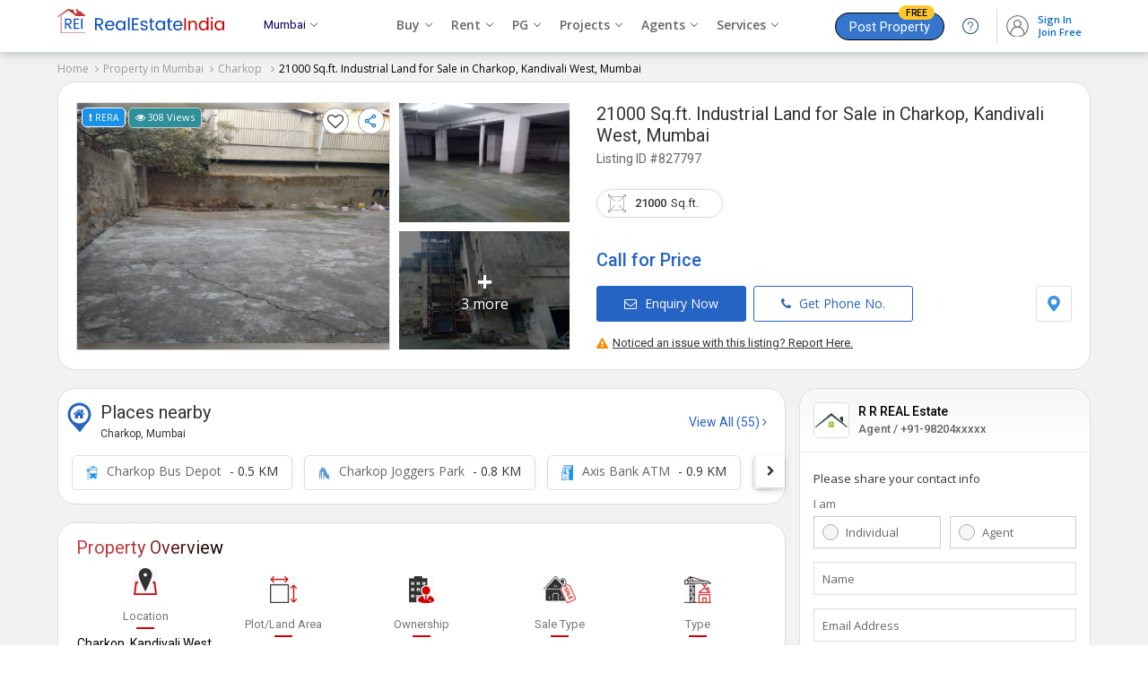

--- FILE ---
content_type: text/html; charset=UTF-8
request_url: https://www.realestateindia.com/property-detail/industrial-land-plot-for-sale-in-kandivali-west-mumbai-15000-sq-ft-18-cr-827797.htm
body_size: 33408
content:
<!doctype html>
<html lang="en">
<head>
<meta charset="utf-8">
<meta name="viewport" content="width=device-width, initial-scale=1, shrink-to-fit=no">
<title>21000 Sq.ft. Industrial Land for Sale in Charkop, Kandivali West, Mumbai (REI827797)</title>
<meta name="description" content="Find details of 21000 Sq.ft. Industrial Land for Sale in Charkop, Kandivali West, Mumbai, Maharashtra (REI827797) posted by R R REAL Estate - on RealEstateIndia.com." />
<meta name="keywords" content="21000 Sq.ft. Industrial Land for Sale in Charkop, Kandivali West, Mumbai,Residential House for sale in Charkop Kandivali West Mumbai" />
<meta name="generator" content="cmVhbGVzdGF0ZWluZGlhLmNvbQ==">		<link rel="canonical" href="https://www.realestateindia.com/property-detail/industrial-land-plot-for-sale-in-kandivali-west-mumbai-21000-sq-ft-24-cr-827797.htm">
		<link rel="preconnect" href="https://www.google-analytics.com/">
<link rel="preconnect" href="https://www.googletagmanager.com/">
<link rel="preconnect" href="https://www.facebook.com/">
<link rel="preconnect" href="https://www.google.co.in/">
<link rel="preconnect" href="https://www.google.com/">
<link rel="preconnect" href="https://ssl.google-analytics.com/">
<link rel="preconnect" href="https://dyimg1.realestateindia.com">
<link rel="preconnect" href="https://dyimg2.realestateindia.com">
<link rel="preconnect" href="https://dynamic.realestateindia.com">
<link rel="preconnect" href="https://static.realestateindia.com">
<link rel="preconnect" href="https://cdnjs.cloudflare.com">
<link rel="preconnect" href="https://fonts.googleapis.com">
<link rel="preconnect" href="https://fonts.gstatic.com">
<link rel="preconnect" href="https://connect.facebook.net">
<link rel="preconnect" href="https://googleads.g.doubleclick.net">
<link rel="preconnect" href="https://www.realestateindia.com">
<link rel="dns-prefetch" href="https://www.google-analytics.com/">
<link rel="dns-prefetch" href="https://www.googletagmanager.com/">
<link rel="dns-prefetch" href="https://www.facebook.com/">
<link rel="dns-prefetch" href="https://www.google.co.in/">
<link rel="dns-prefetch" href="https://www.google.com/">
<link rel="dns-prefetch" href="https://ssl.google-analytics.com/">
<link rel="dns-prefetch" href="https://dyimg1.realestateindia.com">
<link rel="dns-prefetch" href="https://dyimg2.realestateindia.com">
<link rel="dns-prefetch" href="https://dynamic.realestateindia.com">
<link rel="dns-prefetch" href="https://static.realestateindia.com">
<link rel="dns-prefetch" href="https://cdnjs.cloudflare.com">
<link rel="dns-prefetch" href="https://fonts.googleapis.com">
<link rel="dns-prefetch" href="https://fonts.gstatic.com">
<link rel="dns-prefetch" href="https://connect.facebook.net">
<link rel="dns-prefetch" href="https://googleads.g.doubleclick.net">
<link rel="dns-prefetch" href="https://www.realestateindia.com">
		<link rel="preload" as="style" href="https://static.realestateindia.com/rei/css/header.css?v=1766861114">
				<link rel="preload" as="style" href="https://static.realestateindia.com/rei/css/footer.css?v=1766861114">
				<link href="https://static.realestateindia.com/rei/css/header.css?v=1766861114" rel="stylesheet">
				<link href="https://static.realestateindia.com/rei/css/footer.css?v=1766861114" rel="stylesheet">
			<style>
	.ffos{font-family:'Open Sans',sans-serif}
.ffrr{font-family:'Roboto',sans-serif}
body{background:#f2f2f2}
.cp{cersor:pointer}
.dib{display:inline-block;}
.sticky_header{position:static}
.div_height_show{height:333px}
.pdt-sec{background:#fff;border:1px solid #ddd;padding:20px;margin-bottom:20px;border-radius:20px;}
.b_top{transition:all 0.3s ease}
.b_top.fixed{background:#fff;padding:7px 0;position:fixed;top:0;left:0;right:0;z-index:11;box-shadow:0 3px 3px 0 #ccc;border:none;} 
.b_top.fixed .pdt-sec{padding:0;border:none;margin:0px;}
.b_top.fixed .pdt-info h1{margin:0;font-weight:normal}
.b_top.fixed .pdt-info h1 .dProjectName{display:none}
.b_top.fixed .pdt-info h1 .dProjectUnitName{font-size:20px;line-height:22px;font-weight:400}
.b_top.fixed .pdt-info h1 .dProjectUnitName a{font-size:20px} 
.b_top.fixed .pdt-info h1 .dListingId{display:none}
.b_top.fixed .pdt-img-galler{display:none}
.b_top.fixed .pdt-info{width:100% !important;position:relative;padding:0px 20px;}
.b_top.fixed .pdt-info-list{display:none}
.b_top.fixed .pdt-price{margin-bottom:0;display:inline-flex;align-items:center;position:relative;font-size:18px;color:#c30}
.b_top.fixed .pdt-price .price-sqft{margin-left:5px;font-size:12px}
.b_top.fixed .pdt-info .pdt-btns-sec{margin-bottom:0}
.b_top.fixed .pdt-info .pdt-btns span,.b_top.fixed .pdt-info .pdt-location{display:none}
.b_top.fixed .pdt-info .pdt-btns span.btn-dark{position:absolute;right:20px;top:20px;display:inline-block;margin-right:0;background:#d21a1f;border-color:#d21a1f}
.pdt-price .call_price{font-size:20px;color:#2563c5}
.pdt-info .pdt-m{display:none}
.pdt-inner{display:flex;flex-wrap:wrap;font-family:'Open Sans',sans-serif}
.pdt-img-galler{display:flex;flex-wrap:wrap;width:350px;margin-right:30px;position:relative}
.pdt-img-galler.thumb_03{display:flex;flex-wrap:wrap;align-items:center;width:550px;margin-right:30px;position:relative;}
.pdt-img-galler.thumb_03 .pdt-large-img{width:150px;height:275px;overflow:hidden;line-height:0;flex-grow:1;position:relative;display:flex;align-items:center;justify-content:center;background:#f7f7f7;}
.pdt-img-galler .pdt-large-img{width:380px;height:275px;overflow:hidden;line-height:0;flex-grow:1;position:relative;display:flex;align-items:center;justify-content:center;background:#f7f7f7;border:solid 1px #ddd;position:relative}
.pdt-img-galler .pdt-large-img .overlay{position:absolute;top:-10px;left:-10px;right:-10px;bottom:-10px;filter:blur(8px);-webkit-filter:blur(8px);z-index:0}
.pdt-img-galler .pdt-large-img .img-counter{position:absolute;right:3px;top:40px;background:rgba(0,0,0,0.7);padding:5px 12px 8px;width:auto;height:auto;color:#fff;line-height:12px;border-radius:20px;vertical-align:top;z-index:2}
.pdt-img-galler .pdt-large-img .big_img{display:block}
.pdt-img-galler .pdt-large-img > .big_img img{width:auto;height:auto;max-width:100%;max-height:100%;position:relative;z-index:1}
.thumbCount{position:absolute;right:20px;bottom:15px;background:rgba(0,0,0,0.6);color:#fff;z-index:9;font-size:15px;padding:4px;border-radius:3px;display:none;}    
._fixed_link{position:absolute;z-index:3;top:5px;left:5px;right:5px;}
._fixed_link .allreadySeen{background:#f8f5ff;padding:5px 7px;display:inline-block;border-radius:5px;font-size:11px;border:solid 1px #815fd1;color:#5f449b;font-weight:500}
._fixed_link .pView{background:#2f9099;padding:5px 7px;display:inline-block;border-radius:5px;font-size:11px;border:solid 1px #ccc;color:#fff;font-weight:500}
._fixed_link .rera{color:#fff;text-transform:uppercase;background:#1a92e8;border:1px solid #fff;padding:5px 7px;font-size:10px;font-weight:500;text-shadow:none;border-radius:5px;display:inline-block}
._fixed_link .rera [data-tooltip]{position:relative}
._fixed_link .rera [data-tooltip]:before,._fixed_link .rera [data-tooltip]:after{display:none;position:absolute;top:3px;z-index:99}
._fixed_link .rera [data-tooltip]:before{border-bottom:7px solid #999;border-left:7px solid transparent;border-right:7px solid transparent;content:'';left:0;margin-top:1em}
._fixed_link .rera [data-tooltip]:after{background-color:#f5f5f5;border:1px solid #ccc;border-radius:3px;color:#333;content:attr(data-tooltip-label)'' attr(data-tooltip-message);left:-10px;margin-top:1.5em;padding:10px;white-space:pre-wrap;width:250px;line-height:18px;font-size:11px}
._fixed_link .rera [data-tooltip]:hover:after,._fixed_link .rera [data-tooltip]:hover:before{display:block}

._fixed_link .pcompare{float:right;margin-right:10px;background:#fff;border-radius:100%;padding:5px;width:18px;height:18px;border:solid 1px #999}
._fixed_link .icon-fv{cursor:pointer;font-family:FontAwesome;line-height:21px;}
._fixed_link .icon-fv:after{content:'\f08a';font-size:18px;color:#333;}
._fixed_link .icon-fv.add:after{content:'\f004';color:#f41616}
._fixed_link .icon-fv.fv_close{display:inline-block;margin-top:20px;border:solid 1px #ccc;border-radius:20px;line-height:0}
._fixed_link .icon-fv.fv_close:after{content:url(https://static.realestateindia.com/rei/images/fa-heart-close.svg)}

._fixed_link .ShareDropdown{float:right;cursor:pointer}
._fixed_link .ShareDropdown span{background:#fff;border-radius:100%;display:inline-block;padding:5px;border:solid 1px #999}
._fixed_link .ShareDropdown .shareList{padding:5px 0;display:none;position:absolute;right:3px;top:35px;background:#fff;z-index:3;overflow:hidden;box-shadow:0 2px 9px 0 #999;border-radius:5px;width:120px}
._fixed_link .ShareDropdown .shareList li{display:flex;align-items:center;color:#333;position:relative;text-align:left;cursor:pointer;white-space:nowrap;font-size:13px;padding:4px 10px;margin-bottom:5px;font-size:14px;}
._fixed_link .ShareDropdown .shareList li:last-child{margin-bottom:0px;}
._fixed_link .ShareDropdown .shareList li img{margin-right:5px;}
._fixed_link .ShareDropdown .shareList li:hover{background:#f5f5f5}
._fixed_link .ShareDropdown.active .shareList{display:block}
	
	
.pdt-thumb-img{width:190px;height:auto;margin-left:10px;display:flex;flex-wrap:wrap;height:275px;overflow:hidden;}
.pdt-img-galler .pdt-thumb{width:100%;height:133px;overflow:hidden;line-height:0;margin-bottom:10px;position:relative}
.pdt-img-galler .pdt-thumb.last{margin-bottom:0}
.pdt-img-galler .pdt-thumb ._s_img{display:block}
.pdt-img-galler .pdt-thumb img{width:auto;height:auto;max-width:100%;max-height:100%;object-fit:cover}
.pdt-img-galler .pdt-thumb:last-child{margin-bottom:0}
.pdt-img-galler .pdt-thumb span{position:absolute;top:0;left:0;width:100%;height:100%;background:rgba(0,0,0,0.50);font-size:16px;line-height:20px;color:#fff;display:flex;align-items:center;justify-content:center;flex-direction:column;cursor:pointer}
.pdt-img-galler .pdt-thumb span strong{display:block;font-size:30px;line-height:30px}
.pdt-img-galler .pdt-thumb.no_img ._s_img{width:190px;height:130px;display:flex;align-items:center;justify-content:center;}
.pdt-img-galler .pdt-thumb.no_img ._s_img img{width:auto;height:auto;max-width:100%;max-height:100%;object-fit:cover}
.pdt-img-galler .pdt-thumb .img-counter{background:rgba(0, 0, 0, 0.5);color:#fff;position:absolute;padding:5px 10px;font-size:14px;display:flex;align-items:center;justify-content:center;box-sizing:border-box;}	
.pdt-img-galler.thumb_03+.pdt-info{width:calc(100% - 580px)}
.pdt-info{width:calc(100% - 380px);position:relative;display:flex;flex-direction:column;justify-content:start;font-family:'Roboto',sans-serif}
.pdt-info h1{margin-bottom:10px;font-weight:normal}
.pdt-info h1 .dProjectName{font-size:14px;color:#666;font-weight:400;}
.pdt-info h1 .dProjectUnitName{margin-top:3px;font-size:20px;font-weight:400;color:#333;line-height:24px;}
.pdt-info h1 .dProjectUnitName a{color:#333}
.pdt-info h1 .dProjectUnitName a:hover{color:#333;text-decoration:none}
.pdt-info h1 .dListingId{margin-top:5px;font-weight:400;color:#666;font-size:14px;}
.pdt-info .post_date{position:absolute;top:-16px;right:0;font-size:11px;color:#999}
.pdt-info .post_date > span{color:#000;}
.pdt-info-list{display:flex;flex-wrap:wrap}
.pdt-info-list li{width:50%;font-size:14px;color:#666;line-height:20px}
.pdt-info-list li span{display:block;color:#000}
.pdt-price{font-size:24px;color:#1932b4;font-weight:500;margin-bottom:20px}
.pdt-price i.fa-inr{margin-right:5px}
.pdt-price .price-sqft{font-size:14px;color:#777;font-weight:400;line-height:18px}
.pdt-price .price-sqft i.fa-inr{margin-right:0}
.pdt-info .pdt-btns-sec{margin-bottom:15px;display:flex;justify-content:space-between;}
.pdt-info .pdt-location{display:flex;align-items:center;}
.pdt-info .pdt-location span{border:solid 1px #ddd;padding:10px;display:inline-block;line-height:0;border-radius:3px;cursor:pointer}
.pdt-info .pdt-location span:hover{background:#f7f7f7;}

.b_top.fixed .pdt-info .post_date{top:-3px;right:20px}
.pdt-btns span,.pdt-btns span{display:inline-block;font-size:14px;font-weight:500;color:#2563c5;border:1px solid #2563c5;border-radius:3px;font-family:'Open Sans',sans-serif;text-transform:none;padding:10px 30px;margin-right:5px;cursor:pointer}
.pdt-btns span .fa,.pdt-btns span .fa{margin-right:5px;}
.pdt-btns span:hover,.pdt-btns span:hover{background:#f1f1f1}
.pdt-btns span.btn-dark,.pdt-btns span.btn-dark{background:#2563c5;color:#fff}
.pdt-btns span.btn-dark:hover,.pdt-btns span.btn-dark:hover{background:#1656ba}
.pdt-btns span:last-child,.pdt-btns span:last-child{margin-right:0}
.pd-div2{background:#fff;border-bottom:1px solid #eee;}
.pdoi-list{display:flex;flex-wrap:wrap}
.pdoi-list li{width:20%;display:flex;flex-direction:column;align-items:center;justify-content:center;box-sizing:border-box;margin-bottom:25px;text-align:center}
.pdoi-list .pdoi-lbl{margin-top:15px;color:#000;font-size:14px;font-family:'Roboto',sans-serif}
.pdoi-list .pdoi-lbl span{display:block;font-size:13px;color:#777;position:relative;padding-bottom:5px;font-weight:400;margin-bottom:7px}
.pdoi-list .pdoi-lbl a{display:inline-block;font-size:13px;color:#000;font-weight:400;text-decoration:underline}
.pdoi-list .pdoi-lbl a:hover{text-decoration:none}
.pdoi-list .pdoi-lbl a svg{margin-left:2px;}
.pdoi-list .pdoi-lbl span:after{content:'';position:absolute;bottom:0;left:calc(50% - 10px);width:20px;height:2px;background:#d30000}
.pdoi-list .pdoi-lbl select{border:0;border-bottom:1px solid #ccc;font-size:12px;max-width:60px;}
.pdoi-list .pdoi-lbl select:focus{outline:none}
.pdp-inner{display:flex;margin-left:-15px;margin-right:-15px}
.pdp-inner-left{width:70%;box-sizing:border-box;padding-left:15px;}
.pdp-inner-right{width:30%;box-sizing:border-box;padding-left:15px;padding-right:15px}
.pdp-panel{background:#fff;margin-bottom:20px;border:1px solid #ddd;border-radius:20px;}
.pdp-panel-header{padding:15px 20px 0 20px;}
.pdp-panel-header h2,.pdp-panel-header h3{font-family:'Roboto',sans-serif;color:#091e42;font-weight:400;font-size:20px;line-height:25px;background:linear-gradient(to right,#c13a3b 35%,#000);-webkit-background-clip:text;-webkit-text-fill-color:transparent;display:inline-block}
.pdp-panel-body{padding:10px 20px 20px 20px;font-family:'Open Sans',sans-serif;position:relative;border-radius:20px;}
.apd-sd{font-size:13px;font-weight:400;line-height:22px;margin-bottom:10px;}
.apd-sd:last-child{margin-bottom:0;}
.ap-list{padding:20px 0px 0px;display:flex;flex-wrap:wrap;font-family:'Roboto',sans-serif;color:#091e42;font-weight:400;font-size:20px;line-height:25px}
.ap-list li{width:20%;box-sizing:border-box;padding-left:15px;padding-right:15px;margin-bottom:20px;text-align:center}
.ap-list.w33 li{width:25%;}
.ap-list .apf-lbl{display:block;font-size:13px;color:#777;line-height:20px}
.ap-list .app-val{display:block;white-space:nowrap;overflow:hidden;text-overflow:ellipsis;font-size:14px;color:#000;line-height:22px}
.landmark{border-top:1px solid #eee;padding-top:20px}
.landmark h3{font-size:16px;margin-bottom:15px;font-weight:500}
.ap-list .app-val.area{display:inline-block;overflow:visible;white-space:normal;position:relative}
.app-val .units{display:inline-block;font-weight:400;color:#03c;vertical-align:middle;margin-left:5px;font-size:13px}
.app-val .units .unit-value{font-weight:400}
.app-val .unit-list{display:none;position:absolute;top:100%;right:0;background:#fff;border:1px solid #ddd;margin:0;padding:0;box-shadow:0 0 2px #ccc}
.exp_property{border-top:solid 1px #eee;border-bottom:solid 1px #eee;padding:15px 20px 10px;margin:0px -20px}
.exp_property h3{font-size:15px;margin-bottom:10px;font-weight:600;color:#000}
.exp_property > ul{display:flex;margin:0px;padding:0;list-style:none;flex-wrap:wrap;}
.exp_property > ul li{padding-left:0px;padding-right:5px;margin-bottom:10px}
.exp_property > ul li span{display:block;border-radius:25px;padding:7px 15px;background:#fff;box-shadow:0 3px 6px 0 rgb(3 3 3 / 6%);color:#000;text-decoration:none;transition:all 0.3s ease;font-size:14px;border:solid 1px #e5e5e5;white-space:nowrap;overflow:hidden;text-overflow:ellipsis}
.exp_property > ul li span img{margin-right:5px;}
.exp_property > ul li span:hover{background:#fff;color:#06c;border-color:#88c4ff;}
	
.unit-list > li{width:100%;margin:0;padding:5px 7px;line-height:16px;font-size:12px;color:#666;cursor:pointer}
.pd-aminities-list{padding:0}
.pd-aminities-list > li{border-bottom:1px solid #eee;padding:20px 0}
.pd-aminities-list > li .pda-h{font-size:15px;font-weight:500;color:#333;font-family:'Roboto',sans-serif;margin-bottom:10px}
.pd-aminities-list > li:first-child{padding-top:0}
.pd-aminities-list > li:last-child{border-bottom:none;padding-bottom:0}
.pd-aminities-list > li > ul{display:flex;flex-wrap:wrap;margin-left:-15px;margin-right:-15px}
.pd-aminities-list > li > ul > li{width:33.33%;box-sizing:border-box;padding-left:15px;padding-right:15px;margin:10px 0;display:flex;align-items:center;font-size:13px;color:#333;line-height:25px}
.pd-aminities-list li img{width:20px;height:20px;margin-right:7px;opacity:.8}
.pd-landmark{display:flex;margin-left:-15px;margin-right:-15px;flex-wrap:wrap;font-family:'Open Sans', sans-serif;}
.pd-landmark li{position:relative;padding-left:15px;padding-right:15px;width:25%;box-sizing:border-box;margin-bottom:15px;font-size:13px;color:#666; line-height:20px}
.pd-landmark li span{display:block;font-weight:600;color:#000;margin-top:3px;}
.pd-landmark li img{vertical-align:middle;margin-right:5px;}
.amini_bt_sec{margin-top:10px;}
.amini_bt_sec .amini_bt{display:inline-block;border:solid 1px #06c;padding:7px 15px;border-radius:3px;color:#06c;cursor:pointer}    
.pdp-agent{display:flex;flex-wrap:wrap}
.agent-logo{width:100px;height:100px;border:1px solid #ddd;line-height:0;display:flex;align-items:center;justify-content:center;overflow:hidden;box-sizing:border-box;margin-right:20px}
.agent-logo img{width:auto;height:auto;max-width:100%}
.pdp-agent .agent-info{width:calc(100% - 120px);font-family:'Roboto',sans-serif}
.agent-info h3{font-size:18px;color:#000;font-weight:400;line-height:22px;margin-bottom:5px}
.agent-info h3 a{font-size:18px;color:#000;font-weight:400;line-height:22px;}
.agent-info .agent-oi{display:flex;align-items:center}
.agent-info .agent-pn{font-size:14px;color:#666;margin-right:30px}
.agent-info .agent-weburl{font-size:13px;color:#666;word-break:break-all;display:inline-block}
.agent-info .agent-weburl a{color:#03c}
.agent-info .pdap-list{margin:10px 0px 10px;white-space:nowrap;overflow-x:auto;padding-bottom:10px;}
.agent-info .pdap-list > li{display:inline-block;margin-right:30px;font-size:13px;color:#333;}
.agent-info .pdap-list > li span{display:block;font-weight:500;color:#333;} 
.agent-info .agent-location{font-size:13px;color:#555;line-height:20px;margin-top:3px;margin-bottom:10px}
.agent-info .agent-rera{margin-top:3px;margin-bottom:15px;color:#666}
.agent-info .agent-rera-status{background:#16a085;color:#fff;padding:3px 5px;border-radius:3px;}
.agent-info .btn-ca-link{display:flex;align-items:center;justify-content:space-between;}
.agent-info .btn-ca-link span{display:inline-block;border:solid 1px #2563c5;background:#fff;color:#2563c5;border-radius:3px;padding:10px 20px 7px;font-size:14px;line-height:14px;cursor:pointer}
.agent-info .btn-ca-link span:hover{background:#2563c5;color:#fff}
.report{text-align:right;font-size:13px;font-weight:500;color:#333;margin-top:-15px;margin-bottom:10px}
.report a{margin-left:15px;color:#339eea;font-weight:400}
.agent-disclaimer h3{font-size:20px;line-height:30px;color:#091e42;font-weight:400;font-family:'Roboto',sans-serif;margin-bottom:5px}
.agent-disclaimer p{font-size:13px;color:#666;line-height:20px;font-family:'Open Sans',sans-serif}
.cwspp-item{display:flex;flex-wrap:wrap;font-family:'Roboto',sans-serif}
.cwspp-item .cwspp-img{width:121px;height:121px;overflow:hidden;margin-right:10px;line-height:0;display:flex;justify-content:center;align-items:center;background:#f0f0f0}
.cwspp-item .cwspp-img img{width:auto;height:auto;max-width:100%;max-height:100%;object-fit:cover}
.cwspp-item .cwspp-info{width:calc(100% - 131px)}
.cwspp-info .cwspp-title{font-size:14px;display:inline-block;color:#1d4890;line-height:20px}
.cwspp-info .cwspp-price{margin:10px 0;font-size:16px;color:#333}
.cwspp-info .cwspp-oi{font-size:13px;color:#555;margin-bottom:5px;line-height:20px;white-space:nowrap;overflow:hidden;text-overflow:ellipsis}
.cwspp-info .cwspp-cb-link{display:inline-block;font-size:13px;color:#03c;text-decoration:underline}
.pdp-panel .bx-wrapper .bx-controls-direction a{width:45px;height:45px;display:flex;align-items:center;justify-content:center;background:#fff;margin-top:-22px;font-size:20px;color:#666;border-radius:50%}
.pdp-panel .bx-wrapper .bx-controls-direction a.bx-next{right:-25px;box-shadow:2px 0 5px -1px #ccc}
.pdp-panel .bx-wrapper .bx-controls-direction a.bx-prev{left:-25px;box-shadow:-2px 0 5px -1px #ccc}
.pdp-panel .bx-controls{margin:0}
.psitl-list > li{font-family:'Roboto',sans-serif;font-size:14px;font-weight:400;color:#36c;line-height:22px;border-bottom:1px solid #eee;padding:20px 0}
.psitl-list > li:last-child{border-bottom:none;padding-bottom:0}
.psitl-list > li:first-child{padding-top:0}
.psitl-list > li strong{font-size:15px;font-weight:500;color:#333;line-height:22px;display:block;margin-bottom:0}
.psitl-list > li > ul{margin:0 -10px;padding:0;display:flex;flex-wrap:wrap;font-size:14px}
.psitl-list > li > ul li{padding:0 10px;margin-top:10px;width:33.33%;box-sizing:border-box}
.psitl-list > li > ul li a{color:#555;display:inline-block;line-height:12px;position:relative;padding-left:20px}
.psitl-list > li > ul li a:before{content:'\f105';font-family:'FontAwesome';position:absolute;left:5px;color:#999}
.psitl-list > li > ul li a:hover{text-decoration:underline;color:#03c}
.pdfl-sec{background:#333}
.cs-panel{margin-bottom:20px;background:#fff;border:1px solid #dddd;font-family:'Roboto',sans-serif;position:sticky;top:100px;border-radius:20px;}
.cs-panel .cs-panel-header{padding:10px 15px 0px;font-size:20px;font-weight:400;color:#091e42;line-height:25px;}
.cs-panel .cs-panel-header h3{background:linear-gradient(to right,#c13a3b 35%,#000);-webkit-background-clip:text;-webkit-text-fill-color:transparent;display:inline-block;font-size:20px;font-weight:400}
.cs-panel-top{display:flex;padding:15px;align-items:center;position:relative;border-bottom:solid 1px #eee;margin-bottom:10px;background:linear-gradient(180deg, #f7f7f7, #fff);border-radius:20px 20px 0 0}
.cal_user_info_served{font-size:9px;line-height:12px;color:#000;border-radius:25px;background:#fff;padding:1px 4px;display:inline-flex;}
.cal_user_info_served.sm{border:1px solid #96d6f5}
.cal_user_info_served.gm{border:1px solid #f5b526}
.cal_user_info_served.pltm{border:1px solid #ff9c9c}
.cal_user_info_served.prm{border:1px solid #88cfb8}
.cal_user_info_served .m_t img{height:9px;width:9px;padding:2px;box-sizing:border-box;border-radius:50%;margin-right:2px;background:#fac821;display:inline-block;vertical-align:middle}
.cal_user_info_served.sm .m_t img{background:#128ac3}
.cal_user_info_served.gm .m_t img{background:#f5b526}
.cal_user_info_served.pltm .m_t img{background:#f90b0b}
.cal_user_info_served.prm .m_t img{background:#46d1a4}
.cal_user_info_served .premium_member span{color:#000}
.cal_user_info_served .m_t span{color:#000}
.cal_user_info_served .gold_member span{color:#000}
.cs-panel-top .seller-logo{width:40px;height:40px;border:1px solid #ddd;display:flex;align-items:center;justify-content:center;line-height:0;overflow:hidden;border-radius:5px;margin-right:10px;box-sizing:border-box}
.cs-panel-top .seller-logo span{font-size:18px;font-weight:500;font-family:'Roboto',sans-serif}
.cs-panel-top .seller-logo img{width:auto;height:auto;max-width:100%}
.cs-panel-top .seller-info{width:calc(100% - 50px)}
.cs-panel-top .seller-info h3{font-size:14px;color:#000;font-weight:500;line-height:20px;white-space:nowrap;overflow:hidden;text-overflow:ellipsis}
.cs-panel-top .seller-info p{font-size:13px;color:#666;font-weight:500;line-height:20px;}
.cs-panel-body{padding:10px 15px 15px;font-family:'Open Sans',sans-serif}
.cs-panel-body .form_title{font-size:13px;font-weight:500;color:#333;margin-bottom:10px;}
.cs-fg{margin-bottom:15px}
.cs-label{display:block;font-size:13px;color:#666;margin-bottom:5px}
.cs-radio-group{display:flex;flex-wrap:wrap;margin-left:-5px;margin-right:-5px}
.cs-radio-group .cs-radio{position:relative;width:50%;box-sizing:border-box;padding-left:5px;padding-right:5px}
.cs-radio input[type='radio']{height:1px;width:1px;position:absolute;top:0;left:0;overflow:0;visibility:hidden}
.cs-radio input[type='radio'] + label{display:block;border:1px solid #ccc;padding:8px 0px 8px 35px;position:relative;font-size:13px;font-weight:400;color:#666;cursor:pointer;}
.cs-radio input[type='radio'] + label:before{content:'';position:absolute;top:8px;left:9px;padding:8px;border-radius:20px;background:#f7f7f7;border:solid 1px #aaa}
.cs-radio input[type='radio']:checked + label{border-color:#96b0fd}
.cs-radio input[type='radio']:checked + label:before{content:'';position:absolute;top:8px;left:7px;padding:9px;border-radius:20px;background:#0073cf}
.cs-radio input[type='radio']:checked + label:after{content:'';position:absolute;top:13px;left:12px;background:#fff;border-radius:20px;padding:5px}
.fluid-ig{position:relative}
.cs-fg .error{font-size:11px;color:#c03}
.fluid-ig .cs-ic{width:100%;box-sizing:border-box;padding:10px;border:1px solid #ddd;outline:none;box-shadow:none}
.fluid-ig .cs-fluid-label{position:absolute;top:10px;left:10px;font-size:13px;color:#666;font-weight:400;transition:all .3s ease}
.fluid-ig.valid .cs-fluid-label{position:absolute;top:-9px;left:5px;background:#fff;padding:0 5px;font-size:11px;color:#999}
.cs-phone{display:flex}
.cs-phone .cs-isd{width:60px;padding:0;border:1px solid #ddd;border-right-width:0}
.cs-phone .cs-isd .isd-code{display:block;padding:8px 10px;font-size:13px;color:#666;cursor:pointer;position:relative}
.cs-phone .cs-isd .isd-code:after{content:'\f107';font-family:'FontAwesome';font-size:14px;position:absolute;top:8px;right:10px;color:#999;pointer-events:none}
.cs-phone .isd-list{display:none;background:#fff;position:absolute;top:100%;left:0;border:1px solid #ddd;border-top-width:0;z-index:1;padding:5px;max-height:170px;overflow-y:auto}
.cs-phone .isd-list li{padding:5px;font-size:12px;color:#666;cursor:pointer;transition:all .3s ease}
.cs-phone .isd-list li:hover{color:#000}
.cs-phone .cs-phone-number{width:calc(100% - 60px);position:relative}
.ism-label{display:flex;align-items:center;font-size:12px;color:#666}
.ism-label input[type='checkbox']{margin-right:5px}
.btn-gcd{width:100%;display:block;text-align:center;background:#2563c5;padding:10px;font-size:15px;font-weight:500;color:#fff;border:none;text-transform:uppercase;line-height:22px;cursor:pointer}
.btn-gcd:hover{background:#0a48ab}
.cs-atac{margin-top:5px;font-size:10px;color:#999;text-align:center;line-height:20px}
.cs-atac a{color:#03c}
.ma-model{display:none}
.tlci-list{margin:0;padding:0;list-style:none}
.tlci-list li{width:300px;padding:0;box-sizing:border-box}
.tlci-list .tlci{background:#fff;border:1px solid #e8e8e8;border-radius:10px;box-shadow:none;min-height:173px}
.tlci-list .tlci-heading{display:flex;align-items:center;justify-content:space-between;padding:10px 15px;border-bottom:1px solid #eee}
.tlci-name{min-height:40px}
.tlci-name .city-link{font-family:'Roboto',sans-serif;display:block;font-size:15px;color:#000}
.tlci-name .city-link strong{display:inline-block;vertical-align:middle;font-weight:400}
.tlci-name .city-link i.fa{display:inline-block;vertical-align:middle;margin-left:5px;color:#666;font-size:13px}
.tlci-name .project-link{display:inline-block;font-size:12px;color:#03c;text-decoration:none;margin-top:3px}
.tlci-ratting{font-size:13px;font-weight:500;color:#333}
.tlci-ratting i.fa-star{display:inline-block;vertical-align:middle;color:#f6b419}
.tlci-ratting span{display:block;font-size:12px;color:#666;font-weight:400}
.tlci.tlci-np .tlci-heading{flex-direction:column;align-items:flex-start}
.tlci.tlci-np .tlci-ratting span{display:inline-block}
.tlci-br{margin:0;padding:0;list-style:none;display:flex}
.tlci-br > li{flex-grow:1;max-width:100%;padding:10px 15px;border-right:1px solid #eee}
.tlci-br > li img{display:inline-block;vertical-align:middle;margin-right:3px;width:15px;height:15px}
.tlci-br > li:last-child{border-right:none}
.tlci-price{margin-bottom:7px;font-size:13px;color:#333;font-family:'Roboto',sans-serif;line-height:20px;height:43px}
.tlci-price strong{display:block;color:#666;font-weight:400;margin-bottom:3px}
.tlci-br > li a{display:block;color:#314ae2;font-size:12.5px;line-height:18px;min-height:55px}
.btmFixed{display:none;position:fixed;left:0;right:0;bottom:0;background:#fff;padding:7px;z-index:95;box-shadow:0 0 8px 0 rgba(0,0,0,0.35);transition:all ease-in-out .4s;-webkit-transition:all ease-in-out .4s;-moz-transition:all ease-in-out .4s}
.btmFixed ul{display:flex;justify-content:center}
.btmFixed ul li{width:50%;margin-right:5px}
.btmFixed ul li span{display:block;text-align:center;font-size:14px;font-weight:500;display:block;text-align:center;padding:8px 10px}
.btmFixed ul li span .fa{margin-right:5px;}
.btmFixed ul li span.whatsappBtn{border:1px solid #3b9147;color:#3b9147}
.btmFixed ul li span.whatsappBtn:hover{color:#fff;background:#3b9147}
.btmFixed ul li span.contSellBtn{border:1px solid #2563c5;color:#fff;background:#2563c5}
.btmFixed ul li:last-child{margin-right:0}
.btmFixed.hideBtn{display:none}
.mht-fixed{display:none}
.puc{margin-top:20px}
.puc h3{font-family:'Roboto',sans-serif;color:#000;font-weight:400;font-size:14px;line-height:20px;margin-bottom:15px}
.table-responsive{width:100%;overflow-x:auto;margin-bottom:15px}
.price-range-table{width:100%;border:1px solid #e5e5e5;border-collapse:collapse}
.price-range-table thead{text-align:center;background:#eee}
.price-range-table thead tr th{font-weight:500;color:#000;font-size:13px;text-shadow:none;border:1px solid #e5e5e5;padding:10px 5px;text-align:left}
.price-range-table tbody tr td{font-size:13px;text-align:left;color:#000;padding:10px 5px;border:1px solid #e5e5e5}
.price-range-table tbody tr td:nth-child(1),.price-range-table tbody tr td:nth-child(3){text-align:left}
.price-range-table tbody tr td i.fa-inr{color:#333}
.price-range-table .price-range{display:flex;min-width:120px;align-items:center;justify-content:space-between;font-weight:500}
.price-range .call-icon{background:#36c;border-radius:50%;padding:7px 7px 6px;color:#fff;display:flex;align-items:center;justify-content:center;font-size:12px;cursor:pointer}
.btn-vmo-logn{display:block;max-width:100%;width:120px;margin:0 auto;font-size:15px;color:#03f;text-decoration:none;outline:none;box-shadow:none;border:1px solid #06c;border-radius:3px;text-align:center;padding:7px 10px}
.btn-vmo-logn:hover{background:#eee}
.pdsi-list{display:flex;flex-wrap:wrap;align-items:center;margin:10px 0 0}
.pdsi-list li{padding:5px 12px;border:1px solid #ddd;border-radius:20px;display:flex;align-items:center;font-size:13px;color:#333;box-shadow:0 0px 6px 0 rgb(3 3 3 / 6%);margin:5px 10px 5px 0;position:relative;min-width:115px}
.pdsi-list li:last-child{margin-right:none}
.pdsi-list li span._tabTitle{position:absolute;top:-8px;left:37px;font-size:10px;background:#fff;padding:0px 5px;color:#888}    
.pdsi-list li img{width:20px;height:20px;margin-right:10px;opacity:.5}
.pdsi-list li strong{font-weight:500;color:#333;margin-right:5px}   
.pdsi-list>li>.moreData{position:relative;color:#c03;font-weight:600;margin-left:5px;}
.pdsi-list>li>.moreData>.tooltiptext{visibility:hidden;max-width:200px;background-color:#555;color:#fff;text-align:center;border-radius:6px;padding:5px;position:absolute;z-index:99;bottom:125%;right:-15px;margin-left:-100px;opacity:0;transition:opacity 1s;font-size:11px;line-height:14px;text-shadow:none;}
.pdsi-list>li>.moreData>.tooltiptext::after{content:'';position:absolute;top:100%;right:10%;margin-left:-5px;border-width:5px;border-style:solid;border-color:#555 transparent transparent}
.pdsi-list>li>.moreData:hover>.tooltiptext{visibility:visible;opacity:1}
.pdt-info .error_report_bt{color:#333;text-decoration:underline;cursor:pointer;display:inline-block;font-size:13px;}
.pdt-info .error_report_bt .fa-warning{color:#ff8900;text-decoration:none;margin-right:5px;vertical-align:middle}
.pdt-info .error_report_bt:hover{color:#03c}
.b_top.fixed .pdt-info .error_report_bt{display:none}
.error_report_bt2{margin:-15px 0px 15px;text-align:right}
.error_report_bt2 span{color:#333;text-decoration:underline;cursor:pointer}
.error_report_bt2 .fa-warning{color:#ff8900;text-decoration:none;margin-right:5px;vertical-align:middle}
.error_report_bt2 span:hover{color:#03c}
    
.pdt-info-m{margin-top:32px}
.b_top.fixed .pdt-info-m{margin:10px 0}
.b_top.fixed .pdt-price .call_price{margin-right:10px;}
.b_top.fixed .pdsi-list{display:none}
.pdo-btn-group{display:flex;justify-content:space-between;padding-top:20px;font-family:'Roboto',sans-serif}
.pdo-btn-group a.enq_bt_now,.pdo-btn-group span.enq_bt_now{display:inline-flex;align-items:center;font-size:14px;color:#2563c5;border-radius:3px;border:1px solid #2563c5;padding:10px 20px;transition:all .3s ease}
.pdo-btn-group a.enq_bt_now:hover,.pdo-btn-group span.enq_bt_now:hover{background:#2563c5;color:#fff}
.pdo-btn-group .bt_right{display:flex;justify-content:space-between;align-items:center}
.pdo-btn-group .bt_right a.light{background:none;color:#666;}
.pdo-btn-group .bt_right a.light:hover{text-decoration:underline}
.nbl-h{margin-bottom:10px}
.nbl-h h2,.nbl-h h3{font-size:20px;font-weight:400;color:#35373a;background:linear-gradient(to right,#c13a3b 35%,#000);-webkit-background-clip:text;-webkit-text-fill-color:transparent;display:inline-block;line-height:24px;}
.pdp-sec{padding-bottom:20px}
.set_req{position:fixed;display:none}
.set_req_bg{background:#fff;padding:15px;font-family:'Roboto',sans-serif}
.set_req_h{font-family:'Roboto',sans-serif;font-size:22px;margin-bottom:10px;font-weight:400}
.set_req_con{line-height:1.3em;color:#777}
.set_req_btn{text-align:right;margin-top:15px;text-transform:uppercase}
.set_req_btn1{display:inline-block;padding:7px;font-weight:500;color:#999;margin-right:15px}
.set_req_btn2{display:inline-block;padding:7px 15px;font-weight:400;color:#fff;text-shadow:none;box-shadow:0 4px 6px 0 rgba(0,0,0,0.1);-webkit-box-shadow:0 4px 6px 0 rgba(0,0,0,0.1);-moz-box-shadow:0 4px 6px 0 rgba(0,0,0,0.1);-o-box-shadow:0 4px 6px 0 rgba(0,0,0,0.1)}
.set_req_img{float:right;display:inline-block}

.dynamic-wrap{overflow:hidden;position:relative;-webkit-transition:max-height .25s ease-in-out;-moz-transition:max-height .25s ease-in-out;-o-transition:max-height .25s ease-in-out;transition:max-height .25s ease-in-out;width:100%}
.dynamic-height-active .dynamic-wrap:before{background:-moz-linear-gradient(top,rgba(240,249,255,0) 0%,rgba(255,255,255,1) 100%);background:-webkit-gradient(linear,left top,left bottom,color-stop(0%,rgba(240,249,255,0)),color-stop(100%,rgba(255,255,255,1)));background:-webkit-linear-gradient(top,rgba(240,249,255,0) 0%,rgba(255,255,255,1) 100%);background:-o-linear-gradient(top,rgba(240,249,255,0) 0%,rgba(255,255,255,1) 100%);background:-ms-linear-gradient(top,rgba(240,249,255,0) 0%,rgba(255,255,255,1) 100%);background:linear-gradient(to bottom,rgba(240,249,255,0) 0%,rgba(255,255,255,1) 100%);filter:progid:DXImageTransform.Microsoft.gradient(startColorstr='#00f0f9ff',endColorstr='#ffffff',GradientType=0);bottom:0;content:'';height:50px;left:0;position:absolute;right:0;z-index:1}
.dynamic-height-active .dynamic-show-more{display:inline-block}
.pdp-panel-body a.js-dynamic-show-hide{text-decoration:underline;color:#03c}
.pdp-panel-body a.js-dynamic-show-hide:hover{text-decoration:none}
.shortlistTab{position:fixed;right:0;bottom:0;background:#666;text-transform:uppercase;font-size:14px;border-top-left-radius:5px;z-index:9}
.shortlistTab a{color:#fff;padding:7px 20px;display:inline-block}
.shortlistTab a span{background:#f41616;border-radius:15px;padding:1px 7px;line-height:0}
.shortlistTab span.hide-mobile{background:transparent;border-radius:0;padding:0;line-height:normal} 


.related-search{background:#fff;padding:20px; border:1px solid #ddd;border-radius:20px;}
.related-search-header{padding:0;margin-bottom:20px}
.related-search-header h3{font-family:'Roboto',sans-serif;color:#091e42;font-weight:400;font-size:20px;line-height:25px;background:linear-gradient(to right,#c13a3b 35%,#000);-webkit-background-clip:text;-webkit-text-fill-color:transparent;display:inline-block}
.related-search-body{font-family:'Open Sans',sans-serif;} 
.rel_pro_list .rel_pro_title{font-size:14px;font-weight:500;color:#000;line-height:20px;font-family:'Roboto',sans-serif;border-bottom:1px solid #ddd;padding-bottom:5px;margin-bottom:10px; white-space:nowrap;overflow:hidden;text-overflow:ellipsis;}
.rel_pro_list ul{font-family:'Roboto',sans-serif;margin:0;padding:0;list-style:none;font-size:14px;}
.rel_pro_list ul li{margin-bottom:5px} 
.rel_pro_list ul li:last-child{margin-bottom:0}
.rel_pro_list ul li.hide-item{display:none;opacity:0;transition:all 0.3s ease}
.rel_pro_list ul li.hide-item.show{display:block;opacity:1}
.rel_pro_list ul li a{white-space:nowrap;overflow:hidden;text-overflow:ellipsis;color:#333; font-size:13px; font-weight:400; display:block;line-height:20px;position:relative;box-sizing:border-box;white-space:nowrap;overflow:hidden;text-overflow:ellipsis;}
.rel_pro_list ul li a:hover{text-decoration:underline;color:#03c}
.rel_pro_list .view-more{display:inline-block;color:#000;text-decoration:underline;font-size:13px; font-weight:400;line-height:20px;}
.rel_pro_list .view-more:hover{text-decoration:none}
.related-search .bx-viewport{height:auto!important;}
.related-search .bx-wrapper{margin:0!important}

.landmark_mobile{border-bottom:none;padding:7px 7px 5px;box-sizing:border-box;font-family:'Roboto',sans-serif} 
.landmark_mobile ul{display:inline-block;white-space:nowrap;transition:1s ease;width:100%;overflow:auto;padding:5px;box-sizing:border-box;}
.landmark_mobile ul::-webkit-scrollbar{display:none}
.landmark_mobile ul>li:first-child{font-size:14px;color:#222;display:inline-block;margin-right:7px;background:none;border:none;border-radius:0;padding:0px;box-shadow:none;cursor:pointer}
.landmark_mobile ul>li:first-child>span{color:#000;margin:0px;padding:0}
.landmark_mobile ul>li{font-size:14px;color:#666;display:inline-block;margin-right:7px;background:#f0f9ff; border:solid 1px #b4e1fd;border-radius:6px;padding:7px 10px;box-shadow:0 3px 6px 0 #ddd;cursor:pointer;max-width:120px;white-space:nowrap;overflow:hidden;text-overflow:ellipsis;vertical-align:middle}
.landmark_mobile ul>li>span{font-weight:500;color:#333;padding-left:5px;}
.landmark_mobile>ul>li>img{margin-right:10px;vertical-align:middle}

.pdp-panel._mobile_data .pdp-panel-body{padding:15px;}
.landmark-header{padding:15px 20px 0px 10px;display:flex;width:100%;justify-content:space-between;box-sizing:border-box;align-items:center;font-family:'Roboto',sans-serif}
.landmark-header>span{color:#2563c5;font-size:14px;cursor:pointer;display:inline-block;}
.landmark-header .imgHead{display:flex;}
.landmark-header .imgHead > div:first-child{padding-right:10px;}
.landmark-header .imgHead h2{margin-bottom:4px;font-weight:400;color:#333;line-height:22px;font-size:20px;}
.landmark-header .imgHead h2 span{color:#c03;}
.scroll-container{text-align:center;line-height:0}
.scroll-container .pd-landmark2{overflow-x:hidden;display:inline-block;white-space:nowrap;transition:1s ease;width:100%;}
.scroll-container .pd-landmark2::-webkit-scrollbar{display:none}
.scroll-container .pd-landmark2 li{position:relative;box-sizing:border-box;font-size:14px;color:#666;display:inline-block;margin-right:10px;transition:all 0.3s ease;vertical-align:top;border:solid 1px #ddd;border-radius:6px;padding:10px 15px;box-shadow:0 3px 6px 0 rgb(3 3 3 / 6%);cursor:pointer}
.scroll-container .pd-landmark2 li span{font-weight:500;color:#333;padding-left:5px;}
.scroll-container .pd-landmark2 li img{margin-right:10px;vertical-align:middle}
.scroll-container .scArrow{width:32px;height:36px;background:#fff;box-shadow:0px 3px 7px rgba(0,0,0,0.2);display:flex;align-items:center;justify-content:center;line-height:0px;position:absolute;top:15px;cursor:pointer}
.scroll-container .scArrow.left_scroll_01{left:0px;}
.scroll-container .scArrow.right_scroll_01{right:0px;}
    
.popDrkLy{position:fixed;left:0px;right:0px;top:0px;bottom:0px;background:rgba(0,0,0,0.5);display:none;z-index:99;}
.landmarkPopup{position:fixed;right:-200%;bottom:0px;background:#fff;box-shadow:0px 0px 10px #666;width:420px;z-index:99;overflow:auto;transition:0.3s ease-in;height:80%;transition:all ease-in-out 0.4s;border-top-left-radius:15px;font-family:'Roboto',sans-serif}
.landmarkPopup.showLandMrk{right:0%;}
.landmarkPopup .lmHead{padding:15px;}  
.landmarkPopup .lmHead .imgHead{display:flex;} 
.landmarkPopup .lmHead .imgHead div._title{margin-left:10px;font-size:14px}  
.landmarkPopup .lmHead .imgHead div._title p:first-child{font-size:20px;font-weight:500;margin:2px 0px 5px}  
.landmarkPopup .locDistance{margin:0px 10px;padding-bottom:5px;white-space:nowrap;overflow-x:auto;} 
.landmarkPopup .locDistance:hover::-webkit-scrollbar-thumb{background-color:#999}
.landmarkPopup .locDistance::-webkit-scrollbar-track{background-color:#fff}
.landmarkPopup .locDistance::-webkit-scrollbar{height:6px;background-color:#fff;}
.landmarkPopup .locDistance::-webkit-scrollbar-thumb{background-color:#fff}
.landmarkPopup .locDistance li{padding:7px 20px;display:inline-block;color:#666;cursor:pointer;border-bottom:solid 3px #dbdbdb;white-space:nowrap;} 
.landmarkPopup .locDistance li img{margin-right:5px;} 
.landmarkPopup .locDistance li img,.landmarkPopup .locDistance li span{vertical-align:middle;font-weight:500;font-size:14px;} 
.landmarkPopup .locDistance li.active{background:#fafafa;border-color:#03c;color:#4A6DD5} 
.landmarkPopup .distList{max-height:80%;overflow:auto;}
.landmarkPopup .distList ul{margin-bottom:;}
.landmarkPopup .distList ul li{padding:15px;}
.landmarkPopup .distList ul li:nth-child(even){background:#f5f5f5;}
.landmarkPopup .distList ul li h3{font-size:16px;margin-bottom:10px;font-weight:400;} 
.landmarkPopup .distList ul li p{font-size:13px;font-weight:500;} 
.landmarkPopup .distList ul li p>i.fa{color:#777;font-size:11px;} 
.landmarkPopup .landMrkPopClose{position:absolute;right:20px;top:26px;cursor:pointer}
.landmarkPopup .tab-links{list-style:none;padding:0;display:flex;}
.landmarkPopup .tab-links li{margin-right:10px;}
.landmarkPopup .tab-links li.active a span{text-decoration:none;display:inline-block;background:#f1f1f1;}
.landmarkPopup .tab-links li.active a{background:#fff;border-bottom:2px solid #fff;}       
.landmarkPopup .tab{display:none;}
.landmarkPopup .tab.active{display:block;}	

.top_bg_sec{background:#3f51b5;padding:0px 0px 0px 5px;border-bottom:1px solid #ddd;display:flex;align-items:center;flex-wrap:wrap;}
.top_bg_sec a.back{display:inline-block;margin-right:10px;vertical-align:middle;line-height:0;padding:5px 7px;background:#5d72e5;border-radius:5px;}
.top_bg_sec .breadcrumb{display:flex;align-items:center;white-space:nowrap;overflow:auto;width:calc(100% - 44px);padding:9px 0 5px;}
.top_bg_sec .breadcrumb::-webkit-scrollbar {height:4px;}
.top_bg_sec .breadcrumb::-webkit-scrollbar-track{background:rgba(70,89,199,0.50);}
.top_bg_sec .breadcrumb::-webkit-scrollbar-thumb{background:rgba(15,29,112,0.5);}
.top_bg_sec .breadcrumb > li{position:relative;color:#fff;font-family:'Open Sans', sans-serif;font-size:13px;padding-left:15px;margin-left:10px;}
.top_bg_sec .breadcrumb > li:first-child{padding-left:0px;margin-left:0px;} 
.top_bg_sec .breadcrumb > li > a{color:#fff;}  
.top_bg_sec .breadcrumb > li:before{content:'';position:absolute;top:8px;left:0px;width:2px;height:2px;border-right:1px solid #fff;border-top:1px solid #fff;transform: rotate(45deg);} 

	    
@media screen and (max-width:1200px) {
.fw{width:100%;box-sizing:border-box;padding-left:5px;padding-right:5px}
}
@media screen and (max-width:800px) {
.b_top{padding-top:10px;} 	
.pdt-sec{padding:10px;border-radius:10px 10px 0 0;}
.pdp-sec .fw,.pdp-pov .fw{padding:0 5px} 
.breadcrumb{display:none}
.pdt-img-galler.thumb_03,.pdt-img-galler{width:100%;margin-right:0}
.pd-div2{border-bottom:none}
.pdo-btn-group .bt_right{text-align:right;font-size:14px;}
.pdo-btn-group .bt_right a{display:inline-block;padding:0px;}
.pdt-info{width:100% !important;padding:15px 0px 0px;display:block} 
.pdt-info h1 .dProjectUnitName{font-size:16px;line-height:22px;color:#000}
.pdt-info h1 .dListingId{font-size:12px;}
.pdt-large-img{width:100%;height:260px !important}
.pdt-img-galler.thumb_03 .pdt-large-img{width:100%;height:200px !important}
.pdt-thumb-img{width:100%;height:auto;margin-left:0;margin-top:10px;flex-wrap:nowrap}
.pdt-img-galler .pdt-thumb{width:50%;margin-right:10px;margin-bottom:0}
.pdt-img-galler .pdt-thumb:last-child{margin-right:0}
.pdt-img-galler .pdt-thumb img{width:100%}
.pdt-img-galler .pdt-thumb.no_img ._s_img{width:auto;height:80px;}
.pdp-inner{flex-wrap:wrap;margin-left:0;margin-right:0}
.pdp-inner-left,.pdp-inner-right{width:100%;padding-left:0;padding-right:0}
.pdp-inner-right .cs-panel{border:solid 4px #b8caff;border-radius:10px;}
.pdp-inner-right .cs-panel .cs-panel-top{border-radius:25px 25px 0px 0px;}
.cwspp-list{white-space:nowrap;overflow-x:auto;padding-bottom:15px}
.cwspp-list li{display:inline-block;width:330px;white-space:normal;margin-right:20px;vertical-align:top}
.cwspp-list li:last-child{margin-right:0}
.pdt-price{margin:0;position:relative;white-space:nowrap;font-size:18px;color:#333;font-weight:500} 
.pdt-price .call_price{font-size:16px;}
.pdt-price .price-sqft{font-size:13px;}
.pdt-info-list{margin-top:5px}
.pdt-info .pdt-btns{display:none}
.pdp-panel-header{padding:10px} 
.pd-landmark2 li{font-size:14px;}
.ap-list li,.ap-list.w33 li{width:50%;font-size:15px;margin:0px;line-height:30px;padding:10px 7px;text-align:left}
.pd-aminities-list li{margin:0 0 10px}
.tlci-list{white-space:nowrap;overflow-x:auto;padding-bottom:10px}
.tlci-list li{display:inline-block;width:330px;white-space:normal;margin-right:20px;vertical-align:top}
.tlci-list li:last-child{margin-right:0}
.pdp-panel-header h2,.pdp-panel-header h3{font-size:18px;font-weight:500;color:#666}
.pd-aminities-list > li .pda-h{font-size:16px;margin-bottom:5px}
.btn-gcd{font-size:16px;font-weight:500}
.btmFixed{display:block}
.cs-atac{font-size:14px;margin-top:10px;}
.pdoi-list li{width:33.33%;padding:10px 7px;box-sizing:border-box}
.pdp-panel .bx-wrapper .bx-controls-direction a{width:25px;height:25px;margin-top:-12px;font-size:16px;background:#999;color:#fff}
.pdp-panel .bx-wrapper .bx-controls-direction a.bx-prev{left:0}
.pdp-panel .bx-wrapper .bx-controls-direction a.bx-next{right:0}
.report{margin-right:10px}
.city-header{position:static}
.mht-fixed{display:none;align-items:center;justify-content:space-between;background:#2563c5;padding:10px 10px 7px ;color:#fff;position:fixed;top:0;left:0;right:0;z-index:99;transition:all .3s ease}
.mht-fixed.fixed{display:flex}
.mht-fixed > div{display:flex;align-items:center}
.mht-fixed .back{display:inline-block;margin-right:10px;line-height:0}
.mht-fixed .h1{font-family:'Roboto',sans-serif;font-size:16px;font-weight:400;color:#fff;line-height:21px; display: -webkit-box;-webkit-line-clamp:2; line-clamp:2;-webkit-box-orient:vertical; box-orient: vertical; overflow: hidden; text-overflow: ellipsis;}
.mht-fixed .share-it{display:inline-block;margin-left:10px;margin-right:15px;line-height:0}
.mht-fixed .call-now{display:inline-flex;font-size:16px;height:27px;width:27px;padding:4px;background:#e3e3e3;border-radius:50%;align-items:center;justify-content:center;color:#000}
.psitl-list > li{padding:15px 0}
.psitl-list > li > ul{margin:0}
.psitl-list > li > strong{display:block;cursor:pointer}
.psitl-list > li > ul{margin-top:5px;flex-wrap:wrap}
.psitl-list > li > ul li{padding:0;margin-bottom:5px;margin-top:0;display:block;border-right:none;width:100%}
.psitl-list > li > ul li:last-child{margin-bottom:0}
.psitl-list > li > ul li a{line-height:18px;font-size:14px;}
.pdt-info .post_date{display:none}
.pdt-info .pdt-info-m{display:flex; flex-wrap:wrap; justify-content:space-between;align-items:center;margin-top:10px}
.pdt-info .pdt-m{display:block;font-size:16px;font-weight:500;color:#000}
.pdt-info .pdt-m small{display:flex;align-items:center;font-size:14px;margin-top:2px;color:#666;font-weight:400}
.pdt-info .pdt-m small img{margin-left:5px}
.pdsi-list{display:block;white-space:nowrap;transition:1s ease;overflow:auto;}
.pdsi-list>li>.moreData>.tooltiptext{bottom:0%;right:auto;max-width:none;left:0px;}
.pdsi-list>li>.moreData>.tooltiptext::after{display:none}
.pdsi-list::-webkit-scrollbar{display:none}
.pdsi-list li{display:inline-flex;min-width:100px}
.pdo-btn-group a{flex-grow:1;text-align:center;justify-content:center;flex-grow:1;margin-right:10px}
.pdo-btn-group a:nth-child(2){margin-right:0}
.pdo-btn-group a.dark{margin-top:10px;width:100%}
.pd-aminities-list > li > ul{margin-left:-10px;margin-right:-10px}
.pd-aminities-list > li > ul > li{width:50%;line-height:18px;white-space:nowrap;overflow:hidden;text-overflow:ellipsis;padding-left:10px;padding-right:10px;display:block;font-size:14px}
.pd-aminities-list > li > ul > li img{display:inline-block;vertical-align:middle} 
.shortlistTab a{position:fixed;z-index:9;bottom:50%;left:0;border-bottom-right-radius:10px;border-top-right-radius:10px;color:#3b72c9;background:#fff;border:1px solid #3b72c9;border-width:1px 1px 1px 0;box-shadow:0 3px 3px #aaa;font-size:18px;line-height:0;padding:8px 16px 6px 10px}
.shortlistTab a span{background:#e03a29;color:#fff;font-family:Arial,Helvetica,sans-serif;font-size:10px;font-weight:700;padding:8px 5px;position:absolute;top:6px;left:23px;border-radius:50%}
.shortlistTab a span.hide-mobile{display:none}
.amini_bt_sec{text-align:center;font-size:14px}
.apd-sd,.pdp-panel-body a.js-dynamic-show-hide{font-size:13px;line-height:20px;}
.puc h3{font-size:18px;color:#333;font-weight:500}
.price-range-table tbody tr td,.price-range-table tbody tr th{font-size:14px;}
.pdt-img-galler .pdt-thumb,.pdt-img-galler .pdt-thumb img{height:80px}
.agent-logo{width:52px;height:52px;border-radius:50%;overflow:hidden;margin-right:10px;order:2}
.pdp-agent .agent-info{width:calc(100% - 62px);order:1}
.agent-info .agent-oi{flex-wrap:wrap}
.psitl-list li{margin-bottom:10px}
.pdoi-list .pdoi-lbl{margin-top:0}
.pdoi-list .pdoi-lbl span{margin-bottom:0px;font-size:14px;}
.agent-info h3{margin-bottom:7px;font-weight:500;color:#333}
.agent-disclaimer h3{font-size:18px;line-height:20px;font-weight:500} 
.cs-panel .cs-panel-header{font-size:16px}
.tlci-name .city-link,.tlci-price,.tlci-ratting{font-size:14px}
.tlci-name .project-link,.tlci-br > li a,.tlci-ratting span{font-size:13px;}
.cs-panel-top .seller-info h3{font-size:16px;margin-bottom:3px;}
.cs-panel-top .seller-info p{font-size:14px;}
.ap-list{margin:0px -10px 0px;padding:0px;}
.ap-list .apf-lbl{margin-bottom:2px;}
.ap-list .apf-lbl,.ap-list .app-val{font-size:14px;}
.pdo-btn-group a.enq_bt_now, .pdo-btn-group span.enq_bt_now{font-size:16px}
.agent-info .agent-pn,.agent-info .agent-weburl{font-size:16px;margin-bottom:10px;}
.agent-info .agent-location{font-size:14px;line-height:22px;}
.agent-info .pdap-list > li{font-size:14px;line-height:22px}
.cs-panel-body .form_title,.cs-radio input[type='radio'] + label,.fluid-ig .cs-fluid-label,.cs-phone .cs-isd .isd-code{font-size:15px;}
.cwspp-info .cwspp-price{font-weight:500}
.cwspp-info .cwspp-title,.cwspp-info .cwspp-oi,.cwspp-info .cwspp-cb-link{font-size:14px;}
.psitl-list > li strong{font-size:16px;}
.pdt-info .pdt-btns-sec{margin:0px;}
.pdt-info .pdt-btns-sec > span{padding:7px 15px;margin:0px 0px 0px 5px}
.pdt-info .pdt-btns-sec > span:first-child img{width:12px;height:auto}
.pdt-info .pdt-btns-sec > span img{width:15px;height:auto}    
.related-search-body{white-space:nowrap;overflow-x:auto;padding-bottom:10px;}
.related-search-body .rel_pro_list{display:inline-block;margin-right:30px;vertical-align:top;white-space:normal; width:210px;} 
.related-search-body .rel_pro_list:last-child{margin-right:0}   
._more_data .rel_pro_list{max-height:170px;overflow:hidden}
._more_data+._more_bts{text-align:center;padding:0px 0px 15px;}
._more_data+._more_bts span{display:inline-block;font-size:16px;font-weight:500;color:#666;cursor:pointer;text-decoration:underline} 
.pdt-thumb-img{display:none;}
.thumbCount{display:inline-block;}
.distList button{position:relative;bottom:0px;}
.landmarkPopup{border-top-right-radius:15px;}
.error_report_bt2{text-align:center}
.pdo-btn-group{display:block;text-align:center}
.nbl-h{padding:0px 10px}
.pdp-panel-body.pt-12{padding-top:12px;}
.pdt-info .pdt-location span{position:absolute;right:0px;bottom:0;padding:5px;border:none}
.pdt-info .error_report_bt{margin-top:10px;padding-right:20px;}
.pdoi-list li{align-items:flex-start;text-align:left;border:none}
.pdoi-list .pdoi-lbl span:after{display:none}
.scroll-container .scArrow{top:12px !important;}
.pdp-panel._mobile_data{margin-top:-20px;border-radius:0px 0px 10px 10px;border-top-width:0}
.landmarkPopup .lmHead .imgHead{align-items:center}
.landmarkPopup .lmHead .imgHead div._title p:first-child{font-size:18px;}
.landmarkPopup .lmHead .imgHead img{width:22px;height:auto}
.pdp-panel{border-radius:10px;}
}
@media screen and (max-width:640px) {
.pdoi-list li{width:50%;margin-bottom:15px; padding:0}
.pd-landmark li{width:50%}
.pdp-inner-right .cs-panel .cs-panel-top{border-radius:10px 10px 0 0}
.pdp-panel-body{border-radius:10px;}
.related-search{border-radius:10px;}
.pdp-panel-header{padding:10px 15px 0px 15px}
.pdp-panel-body{padding:10px 15px;}
.pdp-panel-body.pt-12{padding:12px;}
.btn-vmo-logn{border:none;padding:0;width:auto; max-width:100px; margin-bottom:5px;}
.btn-vmo-logn:hover{background:transparent;}
.exp_property{border-bottom:none}
.pdp-panel .pdo-btn-group{display:none}
}
@media screen and (max-width:480px) { 
.pdoi-list li{width:50%}
.pdoi-list li img{display:none}
.landmark-header-m{padding:10px 15px}
.landmark-header{align-items:flex-start;padding:15px}
.landmark-header>span{white-space:nowrap;}
}
@media screen and (max-width:425px){
.landmarkPopup{width:100%;}
.distList button{font-size:14px;}
.landmarkPopup .locDistance li{padding:7px 15px;}
}

body._hidden{overflow:hidden}
.popup_gallery._hidden{top:-2000px;left:-2000px;visibility:hidden}
.popup_gallery{position:fixed;top:0;left:0;width:100%;height:100%;background:rgba(0,0,0,0.8);z-index:1000}
.popup_gallery .gallery_body{position:relative;background:#fff;height:100%}
.pop_body{display:flex;justify-content:space-between;height:calc(100% - 100px);font-family:'Roboto',sans-serif}
.img_hed{background:#fff;padding:15px;box-shadow:0 2px 5px #ddd;display:flex;align-items:center;font-weight:500;font-family:'Roboto',sans-serif}
.img_hed ._title{font-size:16px;line-height:22px;font-weight:500;display:-webkit-box;-webkit-line-clamp:2;-webkit-box-orient:vertical;overflow:hidden;text-overflow:ellipsis}
.img_hed .close_me{cursor:pointer;padding:0 5px;line-height:0;margin-right:5px}
.pop_body{display:flex;justify-content:space-between;padding:20px 10px}
.pop_body ._gallery{width:calc(100% - 400px)}
.popupGallery .galleryClose{padding:0 15px;cursor:pointer;display:block;font-size:12px;color:#333}
.popupGallery .galleryMain{padding:0;overflow:hidden;position:relative;border-right:solid 1px #E0E0E0;padding-right:10px}
.popupGallery .subTabBox{margin-bottom:14px;display:block}
.popupGallery .subTabBox ul{display:block;white-space:nowrap;overflow-x:auto;font-size:14px}
.popupGallery .subTabBox ul::-webkit-scrollbar{display:none}
.popupGallery .subTabBox ul li{margin-right:5px;cursor:pointer;padding:6px 15px;border-radius:5px;background:#dbe9ff;display:inline-block;color:#000;border:solid 1px #aecdfb}
.popupGallery .subTabBox ul li.active{background:#2563c5;color:#fff;border:solid 1px #2563c5;cursor:default}
.gallerySlider{padding:0 15px;display:none;position:relative}
.popupGallery .syFormBox{padding:20px 15px;border-radius:0;box-shadow:inherit;border:0;overflow:hidden}
.popupGallery .zoomBtnBox{position:absolute;right:15px;bottom:130px;display:flex;flex-direction:column}
.popupGallery .zoomBtnBox .btn{padding:0;width:32px;height:32px;border-radius:5px;background:#000000b3;display:flex;align-items:center;justify-content:center;border:0}
.popupGallery .zoomBtnBox .btn + .btn{margin-top:5px}
.popupGallery .bx-viewport{-webkit-transform:translateZ(0)}
.popupGallery .bxslider{margin:0;padding:0;-webkit-perspective:1000;list-style:none;display:block;transition:.3s;white-space:nowrap;overflow:hidden}
.popupGallery .bxslider .bx-item{display:inline-block}
.popupGallery .bx-wrapper{position:relative;padding:0;*zoom:1;-ms-touch-action:pan-y;touch-action:pan-y;height:calc(100vh - 220px)}
.popupGallery .bx-wrapper img{width:auto;height:auto;max-width:100%;height:100%;display:block}
.popupGallery .bx-wrapper .bx-pager,.popupGallery .bx-wrapper .bx-controls-auto{position:absolute;bottom:0;width:100%}
.popupGallery .bx-wrapper .bx-pager{text-align:center;font-size:.85em;font-family:Arial;font-weight:700;color:#666;padding-top:20px}
.popupGallery .bx-wrapper .bx-pager.bx-default-pager a{background:#666;text-indent:-9999px;display:block;width:10px;height:10px;margin:0 5px;outline:0;-moz-border-radius:5px;-webkit-border-radius:5px;border-radius:5px}
.popupGallery .bx-wrapper .bx-pager.bx-default-pager a:hover,.popupGallery .bx-wrapper .bx-pager.bx-default-pager a.active,.popupGallery .bx-wrapper .bx-pager.bx-default-pager a:focus{background:#000}
.popupGallery .bx-wrapper .bx-pager-item,.bx-wrapper .bx-controls-auto .bx-controls-auto-item{display:inline-block;vertical-align:bottom;*zoom:1;*display:inline}
.popupGallery .bx-wrapper .bx-pager-item{font-size:0;line-height:0}
.popupGallery .bx-wrapper .bx-prev{left:-22px}
.popupGallery .bx-wrapper .bx-next{right:-22px}
.popupGallery .bx-wrapper .bx-controls-direction a{border:none;padding:0;margin:0;position:absolute;top:calc(50% - 18px);width:45px!important;height:45px!important;border-radius:50%!important;background:#fff!important;box-shadow:0 0 42px 0 #00000029;display:block}
.popupGallery .bx-wrapper .bx-prev:after{content:'\f104';position:absolute;top:0;left:0;width:45px!important;height:45px!important;border-radius:50%;font-family:FontAwesome;font-size:34px;color:#333;text-align:center;display:flex;align-items:center;justify-content:center}
.popupGallery .bx-wrapper .bx-next:after{content:'\f105';position:absolute;top:0;left:0;width:45px!important;height:45px!important;border-radius:50%;font-family:FontAwesome;font-size:34px;color:#333;text-align:center;display:flex;align-items:center;justify-content:center}
.popupGallery .bx-wrapper .bx-controls-direction a.disabled{opacity:.2}
.popupGallery .bx-wrapper .bx-controls-auto{text-align:center}
.popupGallery .bx-wrapper .bx-controls.bx-has-controls-auto.bx-has-pager .bx-pager{text-align:left;width:80%}
.popupGallery .bx-wrapper .bx-controls.bx-has-controls-auto.bx-has-pager .bx-controls-auto{right:0;width:35px}
.popupGallery .bx-wrapper .bx-caption{position:absolute;bottom:0;left:0;background:rgba(0,0,0,0.7);width:100%;text-align:center}
.popupGallery .bx-wrapper .bx-caption span{color:#fff;display:block;font-size:14px;line-height:26px}
.popupGallery .bx-pager{overflow:hidden;white-space:nowrap;margin:0;padding:0}
.popupGallery .bx-pager img{width:100px;height:auto}
.galleryMain .bxslider{height:calc(100vh - 220px)}
.galleryMain .bx-pager::-webkit-scrollbar{display:none}
.galleryMain .bx-pager{margin-top:15px;white-space:nowrap;overflow:hidden;display:block;width:100%;overflow-x:auto}
.galleryMain .bx-pager a,.galleryMain .bx-pager div.pager-item{width:105px;height:65px;overflow:hidden;display:inline-block;border:solid 2px #fff;position:relative}
.galleryMain .bx-pager a img,.galleryMain .bx-pager div.pager-item img{width:100%;height:100%;object-fit:cover}
.galleryMain .bx-pager a.active,.galleryMain .bx-pager div.pager-item.active{border:solid 2px #000}
.galleryMain .bx-wrapper .bx-prev{left:0}
.galleryMain .bx-wrapper .bx-next{right:0}
.galleryMain .bxslider figure{height:calc(100vh - 270px);display:flex;align-items:center;justify-content:center;background:#eee;border-radius:10px;overflow:hidden}
.galleryMain .bxslider figure img{display:inline-block;width:auto;height:auto;max-width:100%;max-height:100%;object-fit:contain}
.galleryMain .bxslider figure .video-overlay img{height:auto;cursor:pointer}

.pop_body .right_form_pop{width:400px;padding-left:20px}
.pop_body .right_form_pop .contact_form{background:#fff;border-radius:10px;box-shadow:0 0 10px #ccc;box-sizing:border-box;padding:5px;position:relative}
.right_form_pop .contact_form .cs-panel{position:static!important;border:none;background:#fff;margin-bottom:0}
.right_form_pop .contact_form .cs-radio-group .cs-radio input[type='radio'] + label{background:#fff}
.right_form_pop .contact_form .cs-phone .cs-isd .isd-code{background:#fff}
.contact_form .cs-panel-top{display:flex;padding:15px;align-items:center;position:relative;border-bottom:solid 1px #fff;background:#d2e4ff;border-radius:10px 10px 0 0}
.contact_form .cs-panel-top .seller-logo{width:55px;height:55px;background:#FFF;border:1px solid #ddd;display:flex;align-items:center;justify-content:center;line-height:0;overflow:hidden;border-radius:50%;margin-right:10px;box-sizing:border-box}
.contact_form .cs-panel-top .seller-logo span{font-size:18px;font-weight:500;font-family:'Roboto',sans-serif}
.contact_form .cs-panel-top .seller-logo img{width:auto;height:auto;max-width:100%}
.contact_form .cs-panel-top .seller-info{width:calc(100% - 50px)}
.contact_form .cs-panel-top .seller-info h3{font-size:18px;color:#000;font-weight:500;line-height:20px;white-space:nowrap;overflow:hidden;text-overflow:ellipsis;margin:0 0 5px}
.contact_form .cs-panel-top .seller-info p{font-size:14px;color:#666;font-weight:500;line-height:20px;margin:0;padding:0}
.contact_form .cs-panel-body{padding:10px 15px 15px;font-family:'Open Sans',sans-serif}
.contact_form .cs-panel-body .form_title{font-size:14px;font-weight:600;color:#333;margin:7px 0 15px}
.contact_agent,.contact_form ._close{display:none}

@media screen and (max-width:990px) {
.pop_body{display:block;padding:15px 5px 0px 5px}
.contact_form ._close{display:block;position:absolute;top:20px;right:20px;z-index:1}
.contact_form:before{content:'';position:fixed;top:0;left:0;right:0;bottom:0;background:rgba(0,0,0,0.8);z-index:-1}
.contact_agent{padding:10px 5px;display:block;box-shadow:0 -6px 9px 0 rgba(0,0,0,.1);position:absolute;bottom:0;left:0;right:0;background:#fff;z-index:5}
.contact_agent .contact_bt{width:100%;display:block;text-align:center;background:#2563c5;padding:10px;font-size:15px;font-weight:600;color:#fff;border:none;text-transform:uppercase;line-height:22px;cursor:pointer}
.contact_agent .contact_bt:hover{background:#0a48ab}
.right_form_pop{display:none}
.right_form_pop.form_open{display:block!important;position:fixed!important;bottom:0;left:0;right:0;width:100%;z-index:99;padding:0}
.contact_form .cs-panel{background:#fff}
.pop_body ._gallery{width:100%}
.galleryMain .bxslider figure{border-radius:0px;}
.galleryMain .bxslider figure img{height:inherit}
.img_hed{padding:8px 10px}
.popupGallery .subTabBox ul li{background:#fff;padding:2px 8px;border-radius:0px;border-width:0px 0px 2px 0px;border-color:#ddd}
.popupGallery .subTabBox ul li.active{background:#fff;color:#2563c5;border-color:#2563c5;border-width:0px 0px 2px 0px;font-weight:500}
}
@media screen and (max-width:800px) {
.galleryMain .bx-pager{position:fixed;bottom:65px}
.popupGallery .zoomBtnBox{bottom:60px}
.popupGallery .bx-wrapper{height:calc(100vh - 300px)}
.galleryMain .bxslider figure{height:calc(100vh - 300px);}
.popupGallery .bx-viewport{height:100%!important}
.galleryMain .bxslider{height:100%}
.popupGallery{width:100%;height:100%;border-radius:0}
.popupGallery .galleryMain{padding:0;width:100%;height:100%;border-right:none}
.galleryMain .bx-pager a,.galleryMain .bx-pager div.pager-item{width:80px;height:60px}
.bx-controls{display:none}
}
html{background:#fff;color:#333;font:12px/1.5em 'Open Sans',sans-serif;-webkit-text-size-adjust:none}*{margin:0px;padding:0px}.ffrr{font-family:'Roboto', sans-serif;font-weight:400}.ffos{font-family: 'Open Sans', sans-serif}
article,aside,audio,canvas,details,figure,figcaption,footer,h1,h2,h3,h4,h5,h6,header,hgroup,menu,nav,section,summary,video{display:block}
blockquote,body,button,dd,details,dl,fieldset,figure,form,h1,h2,h3,h4,h5,h6,input,ol,p,select,summary,td,textarea,ul{margin:0;padding:0}
a{text-decoration:none;cursor:pointer;outline:none!important}a:focus{outline:thin dotted}a:active,a:hover{outline:0}
a[href^="mailto:"],a[href^="ymsgr:"]{word-wrap:break-word;word-break:break-all}
.js .no-js{display:none;position:absolute;bottom:0}
ol,ul{list-style:none}.star{color:#c30;font-family:Verdana,Geneva,sans-serif;font-size:.9em}
.tal{text-align:left}.tar{text-align:right}.tac{text-align:center}.taj{text-align:justify}.vat{vertical-align:top}.vam{vertical-align:middle}.vab{vertical-align:bottom}
.fl{float:left;*display:inline-block}.fr{float:right;*display:inline-block}
.fo{*zoom:1}.fo:before,.fo:after{content:"";display:table}.fo:after{clear:both}.cb{clear:both}
.db{display:block}.dib{display:inline-block;*display:inline;*zoom:1}.dn{display:none} .pa{position:absolute}.pf{position:fixed}.pr{position:relative}
.zi1{z-index:1}.zi2{z-index:2}.zi3{z-index:3}.zi4{z-index:4}.zi5{z-index:5}.zi6{z-index:6}.zi7{z-index:7}.zi8{z-index:8}.zi9{z-index:9}.zi10{z-index:10}
.bsbb{-webkit-box-sizing:border-box;-moz-box-sizing:border-box;box-sizing:border-box}
.cd{cursor:default}.cp{cursor:pointer}
.sc{white-space: nowrap;overflow:hidden;text-overflow:ellipsis;}
.dif,.dif a,a.dif,.dif-anchors a{color:#c30;}.dif a:hover,a.dif:hover,.dif-anchors a:hover{color:#930;}
.blue,.blue a,a.blue{color:#03c}.blue a:hover,a.blue:hover{color:#06f}
.pt30px,.ac-pt30px > *,.acac-pt30px > * > *{padding-top:30px;}.m20px,.ac-m20px > *,.acac-m20px > * > *{margin:20px;}
.fw{width:auto;max-width:1152px;margin:auto}	</style>
	<link rel="preload" as="script" href="https://static.realestateindia.com/rei/js/jquery.js">
<link rel="preload" as="script" href="https://static.realestateindia.com/rei/js/ajax/ajax_suggetion_city_list.js?v=1766861114">
<link rel="preload" as="script" href="https://static.realestateindia.com/rei/js/popup_rei.js?v=1766861114">
<script src="https://static.realestateindia.com/rei/js/jquery.js"></script>
<script src="https://static.realestateindia.com/rei/js/ajax/ajax_suggetion_city_list.js?v=1766861114" async></script>
<script src="https://static.realestateindia.com/rei/js/popup_rei.js?v=1766861114" async></script>
	<script>(function(w,d,s,l,i){w[l]=w[l]||[];w[l].push({'gtm.start':
	new Date().getTime(),event:'gtm.js'});var f=d.getElementsByTagName(s)[0],
	j=d.createElement(s),dl=l!='dataLayer'?'&l='+l:'';j.async=true;j.src=
	'https://www.googletagmanager.com/gtm.js?id='+i+dl;f.parentNode.insertBefore(j,f);
	})(window,document,'script','dataLayer','GTM-WJSNCTF');
		    window.dataLayer = window.dataLayer || [];
	    window.dataLayer.push({
	      "contentGroup": "property_detl" // Replace with dynamic content group name depending on visited section
	    });		
			</script>
	</head>
<body>
	<noscript>
	<iframe src="https://www.googletagmanager.com/ns.html?id=GTM-WJSNCTF" height="0" width="0" style="display:none;visibility:hidden"></iframe>
	</noscript>
	<header class="main_header sticky_header">
<div class="header_inr">
<div class="fw">
<div class="m_logo">
<a href="https://www.realestateindia.com" title="RealEstateIndia.Com">
<img loading="lazy" decoding="async" src="https://static.realestateindia.com/rei/images/realestateindia-logo.svg"  alt="RealEstateIndia.Com" alt="RealEstateIndia.Com" width="32" height="26">
<span><img loading="lazy" decoding="async" itemprop="logo" src="https://static.realestateindia.com/rei/images/realestateindia-icon.svg"  alt="RealEstateIndia.Com" width="144" height="26"></span>
</a>
</div>
<div class="header_right ffos">
	<div class="sel_location">
	<a class="ffrr" id="select_city" title="Mumbai">
	<span>Mumbai</span></span>
	<b></b>
	</a>
	<div class="loc_menu" id="srch_loc">
<div class="loc_menu_inr ffos desk_vw">
<p class="search_h">Search from Over 2500 Cities <b>-</b>
<a class="customLink" title="RealEstateIndia.Com">All India</a>
</p>
<div class="input_item">
<input type="text" placeholder="Type to find your city" class="ffos" id="header_dropdown_city" name="header_dropdown_city" autocomplete="off">
<input type="hidden" name="header_dropdown_city_hidden" id="header_dropdown_city_hidden" value="^^^^^">
<div id="header-search-popup-suggesstion-box"></div>
</div>
<p class="loc_hed">POPULAR CITIES</p>
<ul>
			<li><a href="https://www.realestateindia.com/delhi-property/" title="New Delhi Property">New Delhi</a></li>
						<li><a href="https://www.realestateindia.com/mumbai-property/" title="Mumbai Property">Mumbai</a></li>
						<li><a href="https://www.realestateindia.com/gurgaon-property/" title="Gurgaon Property">Gurgaon</a></li>
						<li><a href="https://www.realestateindia.com/noida-property/" title="Noida Property">Noida</a></li>
						<li><a href="https://www.realestateindia.com/bangalore-property/" title="Bangalore Property">Bangalore</a></li>
						<li><a href="https://www.realestateindia.com/ahmedabad-property/" title="Ahmedabad Property">Ahmedabad</a></li>
						<li><a href="https://www.realestateindia.com/navimumbai-property/" title="Navi Mumbai Property">Navi Mumbai</a></li>
						<li><a href="https://www.realestateindia.com/kolkata-property/" title="Kolkata Property">Kolkata</a></li>
						<li><a href="https://www.realestateindia.com/chennai-property/" title="Chennai Property">Chennai</a></li>
						<li><a href="https://www.realestateindia.com/pune-property/" title="Pune Property">Pune</a></li>
						<li><a href="https://www.realestateindia.com/greaternoida-property/" title="Greater Noida Property">Greater Noida</a></li>
						<li><a href="https://www.realestateindia.com/thane-property/" title="Thane Property">Thane</a></li>
			</ul>
<p class="loc_hed">Other CITIES</p>
<ul>
			<li><a href="https://www.realestateindia.com/agra-property/" title="Agra Property">Agra</a></li>
						<li><a href="https://www.realestateindia.com/bhiwadi-property/" title="Bhiwadi Property">Bhiwadi</a></li>
						<li><a href="https://www.realestateindia.com/bhubaneswar-property/" title="Bhubaneswar Property">Bhubaneswar</a></li>
						<li><a href="https://www.realestateindia.com/bhopal-property/" title="Bhopal Property">Bhopal</a></li>
						<li><a href="https://www.realestateindia.com/chandigarh-property/" title="Chandigarh Property">Chandigarh</a></li>
						<li><a href="https://www.realestateindia.com/coimbatore-property/" title="Coimbatore Property">Coimbatore</a></li>
						<li><a href="https://www.realestateindia.com/dehradun-property/" title="Dehradun Property">Dehradun</a></li>
						<li><a href="https://www.realestateindia.com/faridabad-property/" title="Faridabad Property">Faridabad</a></li>
						<li><a href="https://www.realestateindia.com/ghaziabad-property/" title="Ghaziabad Property">Ghaziabad</a></li>
						<li><a href="https://www.realestateindia.com/haridwar-property/" title="Haridwar Property">Haridwar</a></li>
						<li><a href="https://www.realestateindia.com/hyderabad-property/" title="Hyderabad Property">Hyderabad</a></li>
						<li><a href="https://www.realestateindia.com/indore-property/" title="Indore Property">Indore</a></li>
						<li><a href="https://www.realestateindia.com/jaipur-property/" title="Jaipur Property">Jaipur</a></li>
						<li><a href="https://www.realestateindia.com/kochi-property/" title="Kochi Property">Kochi</a></li>
						<li><a href="https://www.realestateindia.com/lucknow-property/" title="Lucknow Property">Lucknow</a></li>
						<li><a href="https://www.realestateindia.com/ludhiana-property/" title="Ludhiana Property">Ludhiana</a></li>
						<li><a href="https://www.realestateindia.com/nashik-property/" title="Nashik Property">Nashik</a></li>
						<li><a href="https://www.realestateindia.com/nagpur-property/" title="Nagpur Property">Nagpur</a></li>
						<li><a href="https://www.realestateindia.com/surat-property/" title="Surat Property">Surat</a></li>
						<li><a href="https://www.realestateindia.com/vadodara-property/" title="Vadodara Property">Vadodara</a></li>
			</ul>
</div>
</div>
		</div>
				<div class="header_nav">
			<ul class="main_top">
							<li> <span>Buy</span>
									<div class="new_link_buy">
					<div class="menu_slide fo">
										<div>
					<p class="_link_hed">Property By Locality</p>
					<ul class="sub_in_link">
					<li><a href="https://www.realestateindia.com/mumbai-property/property-for-sale.htm" title="Property for Sale in Mumbai">Property for Sale in Mumbai</a></li><li><a href="https://www.realestateindia.com/mumbai-property/property-for-sale-in-mira-road.htm" title="Property for Sale in Mira Road East, Mumbai">Property for Sale in Mira Road</a></li><li><a href="https://www.realestateindia.com/mumbai-property/property-for-sale-in-powai.htm" title="Property for Sale in Powai, Mumbai">Property for Sale in Powai</a></li><li><a href="https://www.realestateindia.com/mumbai-property/property-for-sale-in-mumbai-andheri-west.htm" title="Property for Sale in Andheri West, Mumbai">Property for Sale in Andheri West</a></li><li><a href="https://www.realestateindia.com/mumbai-property/property-for-sale-in-kandivali-east.htm" title="Property for Sale in Kandivali East, Mumbai">Property for Sale in Kandivali East</a></li><li><a href="https://www.realestateindia.com/mumbai-property/property-for-sale-in-chembur-east-mumbai.htm" title="Property for Sale in Chembur East, Mumbai">Property for Sale in Chembur East</a></li><li><a href="https://www.realestateindia.com/mumbai-property/property-for-sale-in-virar-west.htm" title="Property for Sale in Virar West, Mumbai">Property for Sale in Virar West</a></li><li><a href="https://www.realestateindia.com/mumbai-property/property-for-sale-in-goregaon-west-mumbai.htm" title="Property for Sale in Goregaon West, Mumbai">Property for Sale in Goregaon West</a></li><li><a href="https://www.realestateindia.com/mumbai-property/property-for-sale-in-mumbai-andheri-east.htm" title="Property for Sale in Andheri East, Mumbai">Property for Sale in Andheri East</a></li><li><a href="https://www.realestateindia.com/mumbai-property/property-for-sale-in-karjat.htm" title="Property for Sale in Karjat, Mumbai">Property for Sale in Karjat</a></li><li><a href="https://www.realestateindia.com/mumbai-property/property-for-sale-in-mumbai-malad-west.htm" title="Property for Sale in Malad West, Mumbai">Property for Sale in Malad West</a></li><li><a href="https://www.realestateindia.com/mumbai-property/property-for-sale-in-nalasopara-west-mumbai.htm" title="Property for Sale in Nalasopara West, Mumbai">Property for Sale in Nalasopara West</a></li><li><a href="https://www.realestateindia.com/mumbai-property/property-for-sale-in-mumbai-malad-east.htm" title="Property for Sale in Malad East, Mumbai">Property for Sale in Malad East</a></li><li><a href="https://www.realestateindia.com/mumbai-property/property-for-sale-in-kandivali-west.htm" title="Property for Sale in Kandivali West, Mumbai">Property for Sale in Kandivali West</a></li><li><a href="https://www.realestateindia.com/mumbai-property/property-for-sale-in-ghatkopar.htm" title="Property for Sale in Ghatkopar, Mumbai">Property for Sale in Ghatkopar</a></li><li><a href="https://www.realestateindia.com/mumbai-property/property-for-sale-in-dahisar-east.htm" title="Property for Sale in Dahisar East, Mumbai">Property for Sale in Dahisar East</a></li><li><a href="https://www.realestateindia.com/mumbai-property/property-for-sale-in-borivali-west.htm" title="Property for Sale in Borivali West, Mumbai">Property for Sale in Borivali West</a></li><li><a href="https://www.realestateindia.com/mumbai-property/property-for-sale-in-goregaon-east.htm" title="Property for Sale in Goregaon East, Mumbai">Property for Sale in Goregaon East</a></li><li><a href="https://www.realestateindia.com/mumbai-property/property-for-sale-in-neral.htm" title="Property for Sale in Neral, Mumbai">Property for Sale in Neral</a></li><li><a href="https://www.realestateindia.com/mumbai-property/property-for-sale-in-vasai-east-mumbai.htm" title="Property for Sale in Vasai East, Mumbai">Property for Sale in Vasai East</a></li><li><a href="https://www.realestateindia.com/mumbai-property/property-for-sale-in-mumbai-chembur.htm" title="Property for Sale in Chembur, Mumbai">Property for Sale in Chembur</a></li><li class="_more"><a href="https://www.realestateindia.com/mumbai-property/top-localities-in-mumbai-for-sale-rent.htm" title="View all Locality">View all Locality <b class="fa fa-angle-right"></b></a></li>					</ul>
					</div>
										<div>
					<p class="_link_hed">Property By Type</p>
					<ul class="sub_in_link">
					<li><a href="https://www.realestateindia.com/mumbai-property/flats-apartments-for-sale.htm" title="Flats / Apartments for Sale in Mumbai">Flats for Sale in Mumbai</a></li><li><a href="https://www.realestateindia.com/mumbai-property/office-space-for-sale.htm" title="Office Space for Sale in Mumbai">Office Space for Sale in Mumbai</a></li><li><a href="https://www.realestateindia.com/mumbai-property/builder-floor-for-sale.htm" title="Builder Floor for Sale in Mumbai">Builder Floors for Sale in Mumbai</a></li><li><a href="https://www.realestateindia.com/mumbai-property/commercial-shops-for-sale.htm" title="Commercial Shops for Sale in Mumbai">Commercial Shops for Sale in Mumbai</a></li><li><a href="https://www.realestateindia.com/mumbai-property/individual-house-for-sale.htm" title="Independent House for Sale in Mumbai">House for Sale in Mumbai</a></li><li><a href="https://www.realestateindia.com/mumbai-property/residential-land-for-sale.htm" title="Residential Land / Plots for Sale in Mumbai">Residential Plots for Sale in Mumbai</a></li><li><a href="https://www.realestateindia.com/mumbai-property/farm-land-for-sale.htm" title="Farm / Agricultural Land for Sale in Mumbai">Agricultural Land for Sale in Mumbai</a></li><li><a href="https://www.realestateindia.com/mumbai-property/farm-house-for-sale.htm" title="Farm House for Sale in Mumbai">Farm House for Sale in Mumbai</a></li><li><a href="https://www.realestateindia.com/mumbai-property/hotel-restaurant-for-sale.htm" title="Hotel & Restaurant for Sale in Mumbai">Hotels for Sale in Mumbai</a></li><li><a href="https://www.realestateindia.com/mumbai-property/commercial-lands-for-sale.htm" title="Commercial Plots for Sale in Mumbai">Commercial Land for Sale in Mumbai</a></li><li><a href="https://www.realestateindia.com/mumbai-property/showroom-for-sale.htm" title="Showrooms for Sale in Mumbai">Showrooms for Sale in Mumbai</a></li><li><a href="https://www.realestateindia.com/mumbai-property/factory-for-sale.htm" title="Factory for Sale in Mumbai">Factory for Sale in Mumbai</a></li><li><a href="https://www.realestateindia.com/mumbai-property/warehouse-godown-for-sale.htm" title="Warehouse / Godown for Sale in Mumbai">Warehouse for Sale in Mumbai</a></li><li><a href="https://www.realestateindia.com/mumbai-property/business-centre-for-sale.htm" title="Business Center for Sale in Mumbai">Business Center for Sale in Mumbai</a></li><li><a href="https://www.realestateindia.com/mumbai-property/industrial-lands-for-sale.htm" title="Industrial Land for Sale in Mumbai">Industrial Land for Sale in Mumbai</a></li><li><a href="https://www.realestateindia.com/mumbai-property/villa-for-sale.htm" title="Villa for Sale in Mumbai">Villa for Sale in Mumbai</a></li><li><a href="https://www.realestateindia.com/mumbai-property/studio-apartments-for-sale.htm" title="Studio Apartments for Sale in Mumbai">Studio Apartments for Sale in Mumbai</a></li><li><a href="https://www.realestateindia.com/mumbai-property/penthouse-for-sale.htm" title="Penthouse for Sale in Mumbai">Penthouse for Sale in Mumbai</a></li><li><a href="https://www.realestateindia.com/mumbai-property/banquet-guest-house-for-sale.htm" title="Guest House for Sale in Mumbai">Guest House for Sale in Mumbai</a></li>					</ul>
					</div>
										<div>
					<p class="_link_hed">Property By BHK</p>
					<ul class="sub_in_link">
					
						<li>
						<a href="https://www.realestateindia.com/mumbai-property/1bhk-residential-for-sale.htm" title="1 BHK Property for Sale in Mumbai">
						1 BHK Property for Sale in Mumbai</a>
						</li>
						<li>
						<a href="https://www.realestateindia.com/mumbai-property/2bhk-residential-for-sale.htm" title="2 BHK Property for Sale in Mumbai">
						2 BHK Property for Sale in Mumbai</a>
						</li>
						<li>
						<a href="https://www.realestateindia.com/mumbai-property/3bhk-residential-for-sale.htm" title="3 BHK Property for Sale in Mumbai">
						3 BHK Property for Sale in Mumbai</a>
						</li>
						<li>
						<a href="https://www.realestateindia.com/mumbai-property/4bhk-residential-for-sale.htm" title="4 BHK Property for Sale in Mumbai">
						4 BHK Property for Sale in Mumbai</a>
						</li>
						<li>
						<a href="https://www.realestateindia.com/mumbai-property/5bhk-residential-for-sale.htm" title="5 BHK Property for Sale in Mumbai">
						5 BHK Property for Sale in Mumbai</a>
						</li>
						<li>
						<a href="https://www.realestateindia.com/mumbai-property/1rk-residential-for-sale.htm" title="1 RK Property for Sale in Mumbai">
						1 RK Property for Sale in Mumbai</a>
						</li>					</ul>
					</div>
										<div>
					<p class="_link_hed">Property By Budget</p>
					<ul class="sub_in_link">
					
						<li>
						<a href="https://www.realestateindia.com/mumbai-property/property-for-sale-price-1-crore-to-2-crores.htm" title="Property for Sale within 2 crores">Property for Sale within 2 crores</a>
						</li> 
						
						<li>
						<a href="https://www.realestateindia.com/mumbai-property/property-for-sale-price-2-crores-to-3-crores.htm" title="Property for Sale within 3 crores">Property for Sale within 3 crores</a>
						</li> 
						
						<li>
						<a href="https://www.realestateindia.com/mumbai-property/property-for-sale-price-71-lakhs-to-90-lakhs.htm" title="Property for Sale within 90 lakhs">Property for Sale within 90 lakhs</a>
						</li> 
						
						<li>
						<a href="https://www.realestateindia.com/mumbai-property/property-for-sale-price-above-5-crores.htm" title="Property for Sale above 5 crores">Property for Sale above 5 crores</a>
						</li> 
						
						<li>
						<a href="https://www.realestateindia.com/mumbai-property/property-for-sale-price-21-lakhs-to-30-lakhs.htm" title="Property for Sale within 30 lakhs">Property for Sale within 30 lakhs</a>
						</li> 
						
						<li>
						<a href="https://www.realestateindia.com/mumbai-property/property-for-sale-price-31-lakhs-to-40-lakhs.htm" title="Property for Sale within 40 lakhs">Property for Sale within 40 lakhs</a>
						</li> 
						
						<li>
						<a href="https://www.realestateindia.com/mumbai-property/property-for-sale-price-3-crores-to-4-crores.htm" title="Property for Sale within 4 crores">Property for Sale within 4 crores</a>
						</li> 
						
						<li>
						<a href="https://www.realestateindia.com/mumbai-property/property-for-sale-price-41-lakhs-to-50-lakhs.htm" title="Property for Sale within 50 lakhs">Property for Sale within 50 lakhs</a>
						</li> 
						
						<li>
						<a href="https://www.realestateindia.com/mumbai-property/property-for-sale-price-91-lakhs-to-1-crore.htm" title="Property for Sale within 1 crore">Property for Sale within 1 crore</a>
						</li> 
						
						<li>
						<a href="https://www.realestateindia.com/mumbai-property/property-for-sale-price-11-lakhs-to-20-lakhs.htm" title="Property for Sale within 20 lakhs">Property for Sale within 20 lakhs</a>
						</li> 
						
						<li>
						<a href="https://www.realestateindia.com/mumbai-property/property-for-sale-price-51-lakhs-to-60-lakhs.htm" title="Property for Sale within 60 lakhs">Property for Sale within 60 lakhs</a>
						</li> 
						
						<li>
						<a href="https://www.realestateindia.com/mumbai-property/property-for-sale-price-4-crores-to-5-crores.htm" title="Property for Sale within 5 crores">Property for Sale within 5 crores</a>
						</li> 
						
						<li>
						<a href="https://www.realestateindia.com/mumbai-property/property-for-sale-price-61-lakhs-to-70-lakhs.htm" title="Property for Sale within 70 lakhs">Property for Sale within 70 lakhs</a>
						</li> 
						
						<li>
						<a href="https://www.realestateindia.com/mumbai-property/property-for-sale-price-6-lakhs-to-10-lakhs.htm" title="Property for Sale within 10 lakhs">Property for Sale within 10 lakhs</a>
						</li> 
						
						<li>
						<a href="https://www.realestateindia.com/mumbai-property/property-for-sale-price-1-lakh-to-5-lakhs.htm" title="Property for Sale within 5 lakhs">Property for Sale within 5 lakhs</a>
						</li> 
						
						<li>
						<a href="https://www.realestateindia.com/mumbai-property/property-for-sale-price-under-20-lakhs.htm" title="Property for Sale under 20 lakhs">Property for Sale under 20 lakhs</a>
						</li> 
											</ul>
					</div>
									</div>
				</div>
				</li>
								<li> <span>Rent</span>
									<div class="new_link_buy">
					<div class="menu_slide fo">
										<div>
					<p class="_link_hed">Property By Locality</p>
					<ul class="sub_in_link">
					<li><a href="https://www.realestateindia.com/mumbai-property/property-for-rent.htm" title="Property for Rent in Mumbai">Property for Rent in Mumbai</a></li><li><a href="https://www.realestateindia.com/mumbai-property/property-for-rent-in-powai.htm" title="Property for Rent in Powai, Mumbai">Property for Rent in Powai</a></li><li><a href="https://www.realestateindia.com/mumbai-property/property-for-rent-in-mumbai-andheri-east.htm" title="Property for Rent in Andheri East, Mumbai">Property for Rent in Andheri East</a></li><li><a href="https://www.realestateindia.com/mumbai-property/property-for-rent-in-chembur-east-mumbai.htm" title="Property for Rent in Chembur East, Mumbai">Property for Rent in Chembur East</a></li><li><a href="https://www.realestateindia.com/mumbai-property/property-for-rent-in-mumbai-andheri-west.htm" title="Property for Rent in Andheri West, Mumbai">Property for Rent in Andheri West</a></li><li><a href="https://www.realestateindia.com/mumbai-property/property-for-rent-in-goregaon-east.htm" title="Property for Rent in Goregaon East, Mumbai">Property for Rent in Goregaon East</a></li><li><a href="https://www.realestateindia.com/mumbai-property/property-for-rent-in-mumbai-chembur.htm" title="Property for Rent in Chembur, Mumbai">Property for Rent in Chembur</a></li><li><a href="https://www.realestateindia.com/mumbai-property/property-for-rent-in-goregaon-west-mumbai.htm" title="Property for Rent in Goregaon West, Mumbai">Property for Rent in Goregaon West</a></li><li><a href="https://www.realestateindia.com/mumbai-property/property-for-rent-in-kandivali-east.htm" title="Property for Rent in Kandivali East, Mumbai">Property for Rent in Kandivali East</a></li><li><a href="https://www.realestateindia.com/mumbai-property/property-for-rent-in-worli.htm" title="Property for Rent in Worli, Mumbai">Property for Rent in Worli</a></li><li><a href="https://www.realestateindia.com/mumbai-property/property-for-rent-in-mira-road.htm" title="Property for Rent in Mira Road East, Mumbai">Property for Rent in Mira Road</a></li><li><a href="https://www.realestateindia.com/mumbai-property/property-for-rent-in-lower-parel.htm" title="Property for Rent in Lower Parel, Mumbai">Property for Rent in Lower Parel</a></li><li><a href="https://www.realestateindia.com/mumbai-property/property-for-rent-in-bandra-west.htm" title="Property for Rent in Bandra West, Mumbai">Property for Rent in Bandra West</a></li><li><a href="https://www.realestateindia.com/mumbai-property/property-for-rent-in-mumbai-malad-west.htm" title="Property for Rent in Malad West, Mumbai">Property for Rent in Malad West</a></li><li><a href="https://www.realestateindia.com/mumbai-property/property-for-rent-in-ghatkopar.htm" title="Property for Rent in Ghatkopar, Mumbai">Property for Rent in Ghatkopar</a></li><li><a href="https://www.realestateindia.com/mumbai-property/property-for-rent-in-sion.htm" title="Property for Rent in Sion, Mumbai">Property for Rent in Sion</a></li><li><a href="https://www.realestateindia.com/mumbai-property/property-for-rent-in-khar-west-mumbai.htm" title="Property for Rent in Khar West, Mumbai">Property for Rent in Khar West</a></li><li><a href="https://www.realestateindia.com/mumbai-property/property-for-rent-in-wadala.htm" title="Property for Rent in Wadala, Mumbai">Property for Rent in Wadala</a></li><li><a href="https://www.realestateindia.com/mumbai-property/property-for-rent-in-prabhadevi.htm" title="Property for Rent in Prabhadevi, Mumbai">Property for Rent in Prabhadevi</a></li><li><a href="https://www.realestateindia.com/mumbai-property/property-for-rent-in-bhandup-west.htm" title="Property for Rent in Bhandup West, Mumbai">Property for Rent in Bhandup West</a></li><li><a href="https://www.realestateindia.com/mumbai-property/property-for-rent-in-deonar.htm" title="Property for Rent in Deonar, Mumbai">Property for Rent in Deonar</a></li>					</ul>
					</div>
										<div>
					<p class="_link_hed">Property By Type</p>
					<ul class="sub_in_link">
					<li><a href="https://www.realestateindia.com/mumbai-property/flats-apartments-for-rent.htm" title="Flats / Apartments for Rent in Mumbai">Flats / Apartments for Rent in Mumbai</a></li><li><a href="https://www.realestateindia.com/mumbai-property/office-space-for-rent.htm" title="Office Space for Rent in Mumbai">Office Space for Rent in Mumbai</a></li><li><a href="https://www.realestateindia.com/mumbai-property/commercial-shops-for-rent.htm" title="Commercial Shops for Rent in Mumbai">Commercial Shops for Rent in Mumbai</a></li><li><a href="https://www.realestateindia.com/mumbai-property/builder-floor-for-rent.htm" title="Builder Floor for Rent in Mumbai">Builder Floor for Rent in Mumbai</a></li><li><a href="https://www.realestateindia.com/mumbai-property/individual-house-for-rent.htm" title="Independent House for Rent in Mumbai">Independent House for Rent in Mumbai</a></li><li><a href="https://www.realestateindia.com/mumbai-property/showroom-for-rent.htm" title="Showrooms for Rent in Mumbai">Showrooms for Rent in Mumbai</a></li><li><a href="https://www.realestateindia.com/mumbai-property/hotel-restaurant-for-rent.htm" title="Hotel & Restaurant for Rent in Mumbai">Hotel & Restaurant for Rent in Mumbai</a></li><li><a href="https://www.realestateindia.com/mumbai-property/warehouse-godown-for-rent.htm" title="Warehouse / Godown for Rent in Mumbai">Warehouse / Godown for Rent in Mumbai</a></li><li><a href="https://www.realestateindia.com/mumbai-property/residential-land-for-rent.htm" title="Residential Land / Plots for Rent in Mumbai">Residential Land / Plots for Rent in Mumbai</a></li><li><a href="https://www.realestateindia.com/mumbai-property/factory-for-rent.htm" title="Factory for Rent in Mumbai">Factory for Rent in Mumbai</a></li><li><a href="https://www.realestateindia.com/mumbai-property/business-centre-for-rent.htm" title="Business Center for Rent in Mumbai">Business Center for Rent in Mumbai</a></li><li><a href="https://www.realestateindia.com/mumbai-property/commercial-lands-for-rent.htm" title="Commercial Plots for Rent in Mumbai">Commercial Plots for Rent in Mumbai</a></li><li><a href="https://www.realestateindia.com/mumbai-property/studio-apartments-for-rent.htm" title="Studio Apartments for Rent in Mumbai">Studio Apartments for Rent in Mumbai</a></li><li><a href="https://www.realestateindia.com/mumbai-property/banquet-guest-house-for-rent.htm" title="Guest House for Rent in Mumbai">Guest House for Rent in Mumbai</a></li><li><a href="https://www.realestateindia.com/mumbai-property/industrial-lands-for-rent.htm" title="Industrial Land for Rent in Mumbai">Industrial Land for Rent in Mumbai</a></li><li><a href="https://www.realestateindia.com/mumbai-property/farm-house-for-rent.htm" title="Farm House for Rent in Mumbai">Farm House for Rent in Mumbai</a></li><li><a href="https://www.realestateindia.com/mumbai-property/farm-land-for-rent.htm" title="Farm / Agricultural Land for Rent in Mumbai">Farm / Agricultural Land for Rent in Mumbai</a></li><li><a href="https://www.realestateindia.com/mumbai-property/penthouse-for-rent.htm" title="Penthouse for Rent in Mumbai">Penthouse for Rent in Mumbai</a></li><li><a href="https://www.realestateindia.com/mumbai-property/villa-for-rent.htm" title="Villa for Rent in Mumbai">Villa for Rent in Mumbai</a></li>					</ul>
					</div>
										<div>
					<p class="_link_hed">Property By BHK</p>
					<ul class="sub_in_link">
					
						<li>
						<a href="https://www.realestateindia.com/mumbai-property/1bhk-residential-for-rent.htm" title="1 BHK Property for Rent in Mumbai">
						1 BHK Property for Rent in Mumbai</a>
						</li>
						<li>
						<a href="https://www.realestateindia.com/mumbai-property/2bhk-residential-for-rent.htm" title="2 BHK Property for Rent in Mumbai">
						2 BHK Property for Rent in Mumbai</a>
						</li>
						<li>
						<a href="https://www.realestateindia.com/mumbai-property/3bhk-residential-for-rent.htm" title="3 BHK Property for Rent in Mumbai">
						3 BHK Property for Rent in Mumbai</a>
						</li>
						<li>
						<a href="https://www.realestateindia.com/mumbai-property/4bhk-residential-for-rent.htm" title="4 BHK Property for Rent in Mumbai">
						4 BHK Property for Rent in Mumbai</a>
						</li>
						<li>
						<a href="https://www.realestateindia.com/mumbai-property/5bhk-residential-for-rent.htm" title="5 BHK Property for Rent in Mumbai">
						5 BHK Property for Rent in Mumbai</a>
						</li>
						<li>
						<a href="https://www.realestateindia.com/mumbai-property/1rk-residential-for-rent.htm" title="1 RK Property for Rent in Mumbai">
						1 RK Property for Rent in Mumbai</a>
						</li>					</ul>
					</div>
									</div>
				</div>
				</li>
								<li>
				<span>PG</span>
				<div class="new_link_agent">
				<div class="menu_slide fo">
				<div>
				<p class="_link_hed">PG in Mumbai</p>
				<ul class="sub_in_link">
				<li><a href="https://www.realestateindia.com/pg-for-rent-in-mumbai.htm" title="PG for Rent in Mumbai">PG for Rent in Mumbai</a></li><li><a href="https://www.realestateindia.com/pg-for-rent-in-andheri-east-mumbai.htm" title="PG for Rent in Andheri East, Mumbai">PG for Rent in Andheri East</a></li><li><a href="https://www.realestateindia.com/pg-for-rent-in-andheri-west-mumbai.htm" title="PG for Rent in Andheri West, Mumbai">PG for Rent in Andheri West</a></li><li><a href="https://www.realestateindia.com/pg-for-rent-in-goregaon-east-mumbai.htm" title="PG for Rent in Goregaon East, Mumbai">PG for Rent in Goregaon East</a></li><li><a href="https://www.realestateindia.com/pg-for-rent-in-mira-road-mumbai.htm" title="PG for Rent in Mira Road East, Mumbai">PG for Rent in Mira Road</a></li><li><a href="https://www.realestateindia.com/pg-for-rent-in-powai-mumbai.htm" title="PG for Rent in Powai, Mumbai">PG for Rent in Powai</a></li><li><a href="https://www.realestateindia.com/pg-for-rent-in-chembur-east-mumbai.htm" title="PG for Rent in Chembur East, Mumbai">PG for Rent in Chembur East</a></li><li><a href="https://www.realestateindia.com/pg-for-rent-in-chembur-mumbai.htm" title="PG for Rent in Chembur, Mumbai">PG for Rent in Chembur</a></li><li><a href="https://www.realestateindia.com/pg-for-rent-in-vikhroli-mumbai.htm" title="PG for Rent in Vikhroli, Mumbai">PG for Rent in Vikhroli</a></li><li><a href="https://www.realestateindia.com/pg-for-rent-in-malad-west-mumbai.htm" title="PG for Rent in Malad West, Mumbai">PG for Rent in Malad West</a></li><li><a href="https://www.realestateindia.com/pg-for-rent-in-bandra-west-mumbai.htm" title="PG for Rent in Bandra West, Mumbai">PG for Rent in Bandra West</a></li><li><a href="https://www.realestateindia.com/pg-for-rent-in-goregaon-mumbai.htm" title="PG for Rent in Goregaon, Mumbai">PG for Rent in Goregaon</a></li><li><a href="https://www.realestateindia.com/pg-for-rent-in-bhandup-west-mumbai.htm" title="PG for Rent in Bhandup West, Mumbai">PG for Rent in Bhandup West</a></li><li><a href="https://www.realestateindia.com/pg-for-rent-in-worli-mumbai.htm" title="PG for Rent in Worli, Mumbai">PG for Rent in Worli</a></li><li><a href="https://www.realestateindia.com/pg-for-rent-in-borivali-west-mumbai.htm" title="PG for Rent in Borivali West, Mumbai">PG for Rent in Borivali West</a></li><li><a href="https://www.realestateindia.com/pg-for-rent-in-mulund-west-mumbai.htm" title="PG for Rent in Mulund West, Mumbai">PG for Rent in Mulund West</a></li><li><a href="https://www.realestateindia.com/pg-for-rent-in-ghatkopar-mumbai.htm" title="PG for Rent in Ghatkopar, Mumbai">PG for Rent in Ghatkopar</a></li><li><a href="https://www.realestateindia.com/pg-for-rent-in-juhu-mumbai.htm" title="PG for Rent in Juhu, Mumbai">PG for Rent in Juhu</a></li><li><a href="https://www.realestateindia.com/pg-for-rent-in-mahim-mumbai.htm" title="PG for Rent in Mahim, Mumbai">PG for Rent in Mahim</a></li><li><a href="https://www.realestateindia.com/pg-for-rent-in-kandivali-east-mumbai.htm" title="PG for Rent in Kandivali East, Mumbai">PG for Rent in Kandivali East</a></li>				<li class="_more"><a href="https://www.realestateindia.com/pg-for-rent-in-mumbai.htm">View All PG <b class="fa fa-angle-right"></b></a></li>
				</ul>
				</div>
				</div>
				</div>
				</li>
								<li> <span>Projects</span>
				<div class="new_link_agent">
				<div class="menu_slide fo">
				<div>
				<p class="_link_hed">Projects in Mumbai</p>
				<ul class="sub_in_link">
				<li><a href="https://www.realestateindia.com/mumbai-property/new-projects.htm" title="Projects in Mumbai">Projects in Mumbai</a></li><li><a href="https://www.realestateindia.com/mumbai-property/new-projects-in-mira-road.htm" title="Projects in Mira Road East, Mumbai">Projects in Mira Road</a></li><li><a href="https://www.realestateindia.com/mumbai-property/new-projects-in-mumbai-andheri-west.htm" title="Projects in Andheri West, Mumbai">Projects in Andheri West</a></li><li><a href="https://www.realestateindia.com/mumbai-property/new-projects-in-mumbai-chembur.htm" title="Projects in Chembur, Mumbai">Projects in Chembur</a></li><li><a href="https://www.realestateindia.com/mumbai-property/new-projects-in-virar-west.htm" title="Projects in Virar West, Mumbai">Projects in Virar West</a></li><li><a href="https://www.realestateindia.com/mumbai-property/new-projects-in-mumbai-malad-west.htm" title="Projects in Malad West, Mumbai">Projects in Malad West</a></li><li><a href="https://www.realestateindia.com/mumbai-property/new-projects-in-mumbai-andheri-east.htm" title="Projects in Andheri East, Mumbai">Projects in Andheri East</a></li><li><a href="https://www.realestateindia.com/mumbai-property/new-projects-in-kandivali-east.htm" title="Projects in Kandivali East, Mumbai">Projects in Kandivali East</a></li><li><a href="https://www.realestateindia.com/mumbai-property/new-projects-in-borivali-west.htm" title="Projects in Borivali West, Mumbai">Projects in Borivali West</a></li><li><a href="https://www.realestateindia.com/mumbai-property/new-projects-in-powai.htm" title="Projects in Powai, Mumbai">Projects in Powai</a></li><li><a href="https://www.realestateindia.com/mumbai-property/new-projects-in-kandivali-west.htm" title="Projects in Kandivali West, Mumbai">Projects in Kandivali West</a></li><li><a href="https://www.realestateindia.com/mumbai-property/new-projects-in-goregaon-west-mumbai.htm" title="Projects in Goregaon West, Mumbai">Projects in Goregaon West</a></li><li><a href="https://www.realestateindia.com/mumbai-property/new-projects-in-mumbai-mulund-west.htm" title="Projects in Mulund West, Mumbai">Projects in Mulund West</a></li><li><a href="https://www.realestateindia.com/mumbai-property/new-projects-in-ghatkopar.htm" title="Projects in Ghatkopar, Mumbai">Projects in Ghatkopar</a></li><li><a href="https://www.realestateindia.com/mumbai-property/new-projects-in-goregaon-east.htm" title="Projects in Goregaon East, Mumbai">Projects in Goregaon East</a></li><li><a href="https://www.realestateindia.com/mumbai-property/new-projects-in-mumbai-borivali-east.htm" title="Projects in Borivali East, Mumbai">Projects in Borivali East</a></li><li><a href="https://www.realestateindia.com/mumbai-property/new-projects-in-bandra-west.htm" title="Projects in Bandra West, Mumbai">Projects in Bandra West</a></li><li><a href="https://www.realestateindia.com/mumbai-property/new-projects-in-mumbai-malad-east.htm" title="Projects in Malad East, Mumbai">Projects in Malad East</a></li><li><a href="https://www.realestateindia.com/mumbai-property/new-projects-in-mumbai-vile-parle-east.htm" title="Projects in Vile Parle East, Mumbai">Projects in Vile Parle East</a></li><li><a href="https://www.realestateindia.com/mumbai-property/new-projects-in-bhandup-west.htm" title="Projects in Bhandup West, Mumbai">Projects in Bhandup West</a></li><li><a href="https://www.realestateindia.com/mumbai-property/new-projects-in-karjat.htm" title="Projects in Karjat, Mumbai">Projects in Karjat</a></li>				</ul>
				</div>
				</div>
				</div>
				</li>
								<li> <span>Agents</span>
				<div class="new_link_agent">
				<div class="menu_slide fo">
				<div>
				<p class="_link_hed">Agents in Mumbai</p>
				<ul class="sub_in_link">
				<li><a href="https://www.realestateindia.com/agents-brokers-in-mumbai.htm" title="Real Estate Agents in Mumbai">Real Estate Agents in Mumbai</a></li><li><a href="https://www.realestateindia.com/agents-brokers-in-andheri-east-mumbai.htm" title="Real Estate Agents in Andheri East, Mumbai">Real Estate Agents in Andheri East</a></li><li><a href="https://www.realestateindia.com/agents-brokers-in-mira-road-mumbai.htm" title="Real Estate Agents in Mira Road East, Mumbai">Real Estate Agents in Mira Road</a></li><li><a href="https://www.realestateindia.com/agents-brokers-in-andheri-west-mumbai.htm" title="Real Estate Agents in Andheri West, Mumbai">Real Estate Agents in Andheri West</a></li><li><a href="https://www.realestateindia.com/agents-brokers-in-kandivali-west-mumbai.htm" title="Real Estate Agents in Kandivali West, Mumbai">Real Estate Agents in Kandivali West</a></li><li><a href="https://www.realestateindia.com/agents-brokers-in-borivali-west-mumbai.htm" title="Real Estate Agents in Borivali West, Mumbai">Real Estate Agents in Borivali West</a></li><li><a href="https://www.realestateindia.com/agents-brokers-in-malad-west-mumbai.htm" title="Real Estate Agents in Malad West, Mumbai">Real Estate Agents in Malad West</a></li><li><a href="https://www.realestateindia.com/agents-brokers-in-kandivali-east-mumbai.htm" title="Real Estate Agents in Kandivali East, Mumbai">Real Estate Agents in Kandivali East</a></li><li><a href="https://www.realestateindia.com/agents-brokers-in-virar-west-mumbai.htm" title="Real Estate Agents in Virar West, Mumbai">Real Estate Agents in Virar West</a></li><li><a href="https://www.realestateindia.com/agents-brokers-in-powai-mumbai.htm" title="Real Estate Agents in Powai, Mumbai">Real Estate Agents in Powai</a></li><li><a href="https://www.realestateindia.com/agents-brokers-in-chembur-mumbai.htm" title="Real Estate Agents in Chembur, Mumbai">Real Estate Agents in Chembur</a></li><li><a href="https://www.realestateindia.com/agents-brokers-in-bandra-west-mumbai.htm" title="Real Estate Agents in Bandra West, Mumbai">Real Estate Agents in Bandra West</a></li><li><a href="https://www.realestateindia.com/agents-brokers-in-ghatkopar-mumbai.htm" title="Real Estate Agents in Ghatkopar, Mumbai">Real Estate Agents in Ghatkopar</a></li><li><a href="https://www.realestateindia.com/agents-brokers-in-goregaon-east-mumbai.htm" title="Real Estate Agents in Goregaon East, Mumbai">Real Estate Agents in Goregaon East</a></li><li><a href="https://www.realestateindia.com/agents-brokers-in-vasai-mumbai.htm" title="Real Estate Agents in Vasai, Mumbai">Real Estate Agents in Vasai</a></li><li><a href="https://www.realestateindia.com/agents-brokers-in-dahisar-mumbai.htm" title="Real Estate Agents in Dahisar East, Mumbai">Real Estate Agents in Dahisar East</a></li><li><a href="https://www.realestateindia.com/agents-brokers-in-mulund-west-mumbai.htm" title="Real Estate Agents in Mulund West, Mumbai">Real Estate Agents in Mulund West</a></li><li><a href="https://www.realestateindia.com/agents-brokers-in-goregaon-west-mumbai.htm" title="Real Estate Agents in Goregaon West, Mumbai">Real Estate Agents in Goregaon West</a></li><li><a href="https://www.realestateindia.com/agents-brokers-in-borivali-east-mumbai.htm" title="Real Estate Agents in Borivali East, Mumbai">Real Estate Agents in Borivali East</a></li><li><a href="https://www.realestateindia.com/agents-brokers-in-malad-east-mumbai.htm" title="Real Estate Agents in Malad East, Mumbai">Real Estate Agents in Malad East</a></li><li><a href="https://www.realestateindia.com/agents-brokers-in-goregaon-mumbai.htm" title="Real Estate Agents in Goregaon, Mumbai">Real Estate Agents in Goregaon</a></li>				</ul>
				</div>
				</div>
				</div>
				</li>
					<li> <span>Services</span>
	<div class="new_link_service">
	<div class="menu_slide fo">
	<div>
	<p class="_link_hed">For Owner</p>
	<ul class="sub_in_link">
	<li><a href="https://www.realestateindia.com/post-property-for-sale-rent.php">Post Property for Sale/Rent</a></li>
	<li><a href="https://www.realestateindia.com/advertise/owner.htm">Property Promotion / Ads</a></li>
	<li><a href="https://www.realestateindia.com/myaccount/">Dashboard / My Listings</a></li>
	<li><a href="https://www.realestateindia.com/buy/requirement.php">Submit Your Property Requirement</a></li>
	</ul>
	</div>
	<div>
	<p class="_link_hed">For Agents</p>
	<ul class="sub_in_link">
	<li> <a href="https://www.realestateindia.com/property-lead/">Porperty Leads <span class="new">New</span></a> </li>
	<li> <a href="https://www.realestateindia.com/post-property-for-sale-rent.php">Post Multiple Listings</a> </li>
	<li> <a href="https://www.realestateindia.com/myaccount/">Dashboard / My Listings</a> </li>
	<li> <a href="https://www.realestateindia.com/advertise/">Subscription Packages</a> </li>
	</ul>
	</div>
				<div style="background:#fff8e4;">
			<p class="_link_hed">Services in Mumbai</p>
			<ul class="sub_in_link">
			<li><a href="https://www.realestateindia.com/architects-in-mumbai.htm" title="Architects and Architecture Firms in Mumbai">Architects in Mumbai</a></li><li><a href="https://www.realestateindia.com/building-contractors-in-mumbai.htm" title="Building Contractors in Mumbai">Building Contractors in Mumbai</a></li><li><a href="https://www.realestateindia.com/house-inspection-in-mumbai.htm" title="Home Inspection Services in Mumbai">Home Inspection in Mumbai</a></li><li><a href="https://www.realestateindia.com/interior-designers-in-mumbai.htm" title="Interior Designer / Home Decorators in Mumbai">Interior Decorators in Mumbai</a></li><li><a href="https://www.realestateindia.com/property-consultants-in-mumbai.htm" title="Property Consultants in Mumbai">Property Consultants in Mumbai</a></li><li><a href="https://www.realestateindia.com/agents-brokers-in-mumbai.htm" title="Real Estate Agent/Property Dealers in Mumbai">Real Estate Agents in Mumbai</a></li><li><a href="https://www.realestateindia.com/builders-developers-in-mumbai.htm" title="Real Estate Builder & Developers in Mumbai">Builders in Mumbai</a></li><li><a href="https://www.realestateindia.com/vaastu-consultants-in-mumbai.htm" title="Vaastu Shastra Consultant in Mumbai">Vaastu Consultant in Mumbai</a></li>			</ul>
			</div>
				</div>
	</div>
	</li>
				</ul>
			</div>
			<div class="header_item_r">
<span class="hd_item">
<a href="https://www.realestateindia.com/post-property-for-sale-rent.php" class="post_btn" title="Post Property">Post Property <b>Free</b></a>
</span>
	<div class="hd_item hh-dropdown">
	<a class="hh-icon" title="Help">
	<img loading="lazy" decoding="async" src="https://static.realestateindia.com/rei/images/help-icon.jpg" alt="" height="18" width="18">
	</a>
	<div class="hh-dropdown-menu">
	<ul class="topHelpLinks">
	<li> <a href="https://www.realestateindia.com/help/">Help Center</a> </li>
	<li> <a href="https://www.realestateindia.com/contactus.htm">Sales Enquiry</a> </li>
	</ul>
		
	<div class="OthContInfo">
	<a href="tel:+91-8929175327" class="hhdd-cn">
	<span>9:30AM to 6:00PM IST</span>
	<i class="fa fa-phone"></i> +91-8929175327	</a>
	<a class="hh-racb" onclick="popup_rei('https://www.realestateindia.com/request_call_back.php?id=step1');"><i class="fa fa-phone"></i>Request A Call Back</a>
	<div class="hh-syq">To share your queries. <a href="https://www.realestateindia.com/feedback.htm">Click here!</a></div>
	</div>
	</div>
	</div>
	<div id="notification"></div>
			<div class="hd_item signin_w">
			<a class="" title="Login/Register"> <b><img loading="lazy" decoding="async" src="https://static.realestateindia.com/rei/images/login-register-icon.jpg" height="25" width="25"  alt=""></b> <span>Sign In<br> <span>Join Free</span></span></a>
					<div class="signin_menu">
		<div class="before_login">  
		<div class="_login"><a href="https://www.realestateindia.com/login.php" title="Login">Login</a></div>
		<div class="_sign_up">New to RealEstateIndia? <a href="https://www.realestateindia.com/registration.php" title="Sign Up">Sign Up</a></div> 
		</div>
		
		<ul class="signin_list_items">
				<li><a role="button" onclick="window.open('https://www.realestateindia.com/myaccount/edit_profile.php','_self');" title="Profile"> Profile</a></li>
		<li><a role="button" onclick="window.open('https://www.realestateindia.com/myaccount/','_self');" title="My Dashboard"> My Dashboard</a></li>
		<li><a role="button" onclick="window.open('https://www.realestateindia.com/myaccount/manage_inquires.php','_self');" title="My Enquiry"> My Enquiry</a></li>
		<li><a role="button" onclick="window.open('','_self');" title="Post Property"> Post Property</a></li>
		<li><a role="button" onclick="window.open('https://www.realestateindia.com/myaccount/property_listing.php','_self');" title="My Property"> My Property</a></li>
		<li><a class="strong" href="https://www.realestateindia.com/property-lead/" title="Property Leads"> Property Leads <span class="new">New</span></a></li>
		<li><a role="button" onclick="window.open('https://www.realestateindia.com/buy/requirement.php','_self');" title="Post Requirement"> Post Requirement</a></li>
		<li><a href="https://www.realestateindia.com/advertise/" title="Advertise with us"> Advertise with us</a></li>
					<li><a role="button" onclick="popupPropSearchRei('https://www.realestateindia.com');" title="Search by Property ID"> Search by Property ID</a></li>
					<li><a href="https://www.realestateindia.com/download-mobile-apps.htm" title="Download Mobile App"> Download App</a></li>
		</ul>                  
		</div>
		
		</div>
		</div>
</div>
</div>
</div>
</header>		<script type="application/ld+json">{"@context":"https://schema.org","@type":"BreadcrumbList","itemListElement":[{"@type":"ListItem","position":1,"name": "Home","item": "https://www.realestateindia.com/"},{"@type":"ListItem","position":2,"name": "Property in Mumbai","item": "https://www.realestateindia.com/mumbai-property/property-for-sale.htm"},{"@type":"ListItem","position":3,"name": "Property for Sale in Charkop, Kandivali West, Mumbai","item": "https://www.realestateindia.com/mumbai-property/property-for-sale-in-charkop-kandivali-west-mumbai.htm"},{"@type":"ListItem","position":4,"name": " 21000 Sq.ft. Industrial Land for Sale in Charkop, Kandivali West, Mumbai"}		]}</script>
		<div class="fw"> 
	<ul class="breadcrumb">
						<li><a href="https://www.realestateindia.com/" title="Home">
					Home</a>
					</li>
										<li><a href="https://www.realestateindia.com/mumbai-property/property-for-sale.htm" title="Property in Mumbai">
					<span class="b_hide"></span> Property in Mumbai</a>
					</li>
										<li><a href="https://www.realestateindia.com/mumbai-property/property-for-sale-in-charkop-kandivali-west-mumbai.htm" title="Property for Sale in Charkop, Kandivali West, Mumbai">
					<span class="b_hide">Property for Sale in</span> Charkop <span class="b_hide">, Kandivali West, Mumbai</span></a>
					</li>
								<li><span class="dul">  21000 Sq.ft. Industrial Land for Sale in Charkop, Kandivali West, Mumbai </span></li>
				</ul>	
	  
</div>
		<div class="b_top" id="overview">
		<div class="fw">
		
		<section class="pdt-sec">
		<div class="pdt-inner">
		
		<div class="pdt-img-galler thumb_03">
		<div class="pdt-large-img">
			<div class="_fixed_link">
			<div class="rera">
		<i class="fa fa-exclamation"></i> 
		<span data-tooltip="" data-tooltip-label="RERA : Not Available">RERA </span>
		</div>
			<div class="pView dn"><i class="fa fa-eye"></i> <span id="propView"></span></div>

	<div class="ShareDropdown">
	<span><img src="https://static.realestateindia.com/rei/images/share-icon-blue.svg" height="18" width="18" alt="" loading="lazy" decoding="async" fetchpriority="low"></span>
	<ul class="shareList">
	<li onclick="window.open('https://www.facebook.com/sharer/sharer.php?u='+encodeURIComponent('https://www.realestateindia.com/property-detail/industrial-land-plot-for-sale-in-kandivali-west-mumbai-15000-sq-ft-18-cr-827797.htm'),'_blank');"><img src="https://static.realestateindia.com/rei/images/icon-facebook.svg" width="18" height="18" alt="facebook" loading="lazy" decoding="async" fetchpriority="low"> Facebook</li>
	<li onclick="window.open('https://www.linkedin.com/shareArticle?title= 21000 Sq.ft. Industrial Land for Sale in Charkop, Kandivali West, Mumbai&summary=Call For More information \r\nGround + 2 \r\nReady To move Industrial unit \r\nOwned by Good client \r\nAll papers clear...&mini=true&url='+encodeURIComponent('https://www.realestateindia.com/property-detail/industrial-land-plot-for-sale-in-kandivali-west-mumbai-15000-sq-ft-18-cr-827797.htm'),'_blank')"><img src="https://static.realestateindia.com/rei/images/icon-linkedin.svg" width="18" height="18" alt="linkedin" loading="lazy" decoding="async" fetchpriority="low"> Linkedin</li>
	<li onclick="window.open('https://www.twitter.com/share?text= 21000 Sq.ft. Industrial Land for Sale in Charkop, Kandivali West, Mumbai&url='+encodeURIComponent('https://www.realestateindia.com/property-detail/industrial-land-plot-for-sale-in-kandivali-west-mumbai-15000-sq-ft-18-cr-827797.htm'),'_blank');"><img style="background:#000;padding:2px;border-radius:100%;box-sizing: border-box" src="https://static.realestateindia.com/rei/images/icon-twitter.svg" width="18" height="18" alt="twitter" loading="lazy" decoding="async" fetchpriority="low"> Twitter</li>
	<li onclick="window.open('https://wa.me/?text=https://www.realestateindia.com/property-detail/industrial-land-plot-for-sale-in-kandivali-west-mumbai-15000-sq-ft-18-cr-827797.htm','_blank');"><img src="https://static.realestateindia.com/rei/images/icon-whatsapp.svg" width="18" height="18" alt="whatsapp" loading="lazy" decoding="async" fetchpriority="low"> WhatsApp</li>
	</ul>
	</div>
	<div class="pcompare"><span class="icon-fv" id="prop_detail_fav" onclick="addFavouriteProperty('827797','updating','loading');"></span></div>
	</div>
			<div class="overlay" style="background-image:url(https://dyimg1.realestateindia.com/prop_images/1521015/827797_7.jpeg);"></div>
		<div class="big_img" onclick="callInqForm('O');$('.popup_gallery').removeClass('_hidden');$('body').addClass('_hidden');">
		<img decoding="async" fetchpriority="high" src="https://dyimg1.realestateindia.com/prop_images/1521015/827797_7.jpeg" width="800" height="600" alt=" 21000 Sq.ft. Industrial Land for Sale in Charkop, Kandivali West, Mumbai">
		</div>
			
		</div>
		
		<div class="pdt-thumb-img">
		<div class="pdt-thumb" onclick="callInqForm('O');$('.popup_gallery').removeClass('_hidden');$('body').addClass('_hidden');">
		<div class="_s_img">
		<img decoding="async" src="https://dyimg1.realestateindia.com/prop_images/1521015/827797_15.jpeg" width="799" height="600" alt=" 21000 Sq.ft. Industrial Land for Sale in Charkop, Kandivali West, Mumbai">
		</div>
		</div>
		
		<div class="pdt-thumb last" onclick="callInqForm('O');$('.popup_gallery').removeClass('_hidden');$('body').addClass('_hidden');">
		<div class="_s_img">
		<img decoding="async" src="https://dyimg1.realestateindia.com/prop_images/1521015/827797_16.jpeg" width="799" height="600" alt=" 21000 Sq.ft. Industrial Land for Sale in Charkop, Kandivali West, Mumbai">
		<span><strong>+</strong>3 more </span>		</div>
		</div>
		
		</div>
		</div>
			<div class="pdt-info">
		<div>
	<h1>
		<div class="dProjectUnitName">
	 21000 Sq.ft. Industrial Land for Sale in <a href="https://www.realestateindia.com/mumbai-property/charkop-kandivali-west-mumbai-overview.htm">Charkop, Kandivali West, Mumbai</a>	</div>
	<div class="dListingId"> <span>Listing ID </span> <span>#827797</span> </div>
	</h1>
	</div> 
	
			<ul class="pdsi-list">
					<li><img loading="lazy" decoding="async" src="https://static.realestateindia.com/rei/images/icon-area.svg" alt="" height="20" width="20"> <strong>21000</strong> Sq.ft.</li>
					</ul>
			
	<div class="pdt-info-m" id="pdtInfo"> 
	<div class="pdt-price">
	<span class="call_price">Call for Price</span>	</div>
	
	<div class="pdt-btns-sec">
	<div class="pdt-btns">
	<span onclick="Propertyclassified_EnqueryPopup('send_prop_enq','1521015', '827797','https://www.realestateindia.com/property-detail/industrial-land-plot-for-sale-in-kandivali-west-mumbai-15000-sq-ft-18-cr-827797.htm', '');" class="btn-dark cp" title="Enquiry Now"><b class="fa fa-envelope-o"></b> Enquiry Now</span>
	<span onclick="Propertyclassified_EnqueryPopup('send_prop_enq_contact','1521015', '827797','https://www.realestateindia.com/property-detail/industrial-land-plot-for-sale-in-kandivali-west-mumbai-15000-sq-ft-18-cr-827797.htm', '');" title="Get Phone No." class="cp"><b class="fa fa-phone"></b> Get Phone No.</span>
	</div>
	
	<div class="pdt-location">
	<span onclick="popup_rei('https://www.realestateindia.com/view_map.php?gaddress=Charkop%2C+Kandivali+West%2C+Mumbai%2CIndia');"><img loading="lazy" decoding="async" src="https://static.realestateindia.com/rei/images/location-icon-blue.svg" height="18" width="18" alt="" loading="lazy" decoding="async" fetchpriority="low"></span>
	</div>
	
	</div>
	</div> 
	<div class="error_report_bt" onclick="Requestissue('827797','');"><b class="fa fa-warning"></b>Noticed an issue with this listing? Report Here.</div>     
	</div>
			</div>
		</section>
		
		</div> 
		</div>
		<div class="div_height_show" style="display:none"></div>
<section class="pdp-sec">
<div class="fw">
<div class="pdp-inner">
<div class="pdp-inner-left">
	
		<div class="pdp-panel _mobile_data" id="landMark"> 
					<div class="landmark-header">
			<div class="imgHead">
			<div><img src="https://static.realestateindia.com/rei/images/landmark-place.jpg" alt="" /> </div>
			<div>
			<h2>Places nearby</h2>
			<p>Charkop, Mumbai</p>
			</h2>
			</div>
			</div>
			<span class="viewLandMrk">View All (55)  <i class="fa fa-angle-right"></i></span>
			</div>
			<div class="pdp-panel-body">
			<div class="scroll-container">
			<ul class="pd-landmark2 scrollDiv" id="scrollDiv1">			
							<li class="scroll-item"><img src="https://static.realestateindia.com/rei/images/landmark-busstands.jpg" alt="" height="17" width="13" loading="lazy" decoding="async" fetchpriority="low">Charkop Bus Depot <span>- 0.5 KM</span> </li>				
								<li class="scroll-item"><img src="https://static.realestateindia.com/rei/images/landmark-parks.jpg" alt="" height="17" width="13" loading="lazy" decoding="async" fetchpriority="low">Charkop Joggers Park <span>- 0.8 KM</span> </li>				
								<li class="scroll-item"><img src="https://static.realestateindia.com/rei/images/landmark-atms.jpg" alt="" height="17" width="13" loading="lazy" decoding="async" fetchpriority="low">Axis Bank ATM <span>- 0.9 KM</span> </li>				
								<li class="scroll-item"><img src="https://static.realestateindia.com/rei/images/landmark-hospitals.jpg" alt="" height="17" width="13" loading="lazy" decoding="async" fetchpriority="low">Sai Hospital <span>- 1.5 KM</span> </li>				
								<li class="scroll-item"><img src="https://static.realestateindia.com/rei/images/landmark-policestations.jpg" alt="" height="17" width="13" loading="lazy" decoding="async" fetchpriority="low">Samata Nagar Police Station <span>- 1.8 KM</span> </li>				
								<li class="scroll-item"><img src="https://static.realestateindia.com/rei/images/landmark-banks.jpg" alt="" height="17" width="13" loading="lazy" decoding="async" fetchpriority="low">ICICI Bank <span>- 1.8 KM</span> </li>				
								<li class="scroll-item"><img src="https://static.realestateindia.com/rei/images/landmark-restaurants.jpg" alt="" height="17" width="13" loading="lazy" decoding="async" fetchpriority="low">McDonald's <span>- 2 KM</span> </li>				
								<li class="scroll-item"><img src="https://static.realestateindia.com/rei/images/landmark-atms.jpg" alt="" height="17" width="13" loading="lazy" decoding="async" fetchpriority="low">State Bank of India ATM <span>- 2 KM</span> </li>				
								<li class="scroll-item"><img src="https://static.realestateindia.com/rei/images/landmark-parks.jpg" alt="" height="17" width="13" loading="lazy" decoding="async" fetchpriority="low">Sunder Nagar Garden <span>- 2 KM</span> </li>				
								<li class="scroll-item"><img src="https://static.realestateindia.com/rei/images/landmark-policestations.jpg" alt="" height="17" width="13" loading="lazy" decoding="async" fetchpriority="low">Kandivali Police Station <span>- 2.3 KM</span> </li>				
								<li class="scroll-item"><img src="https://static.realestateindia.com/rei/images/landmark-atms.jpg" alt="" height="17" width="13" loading="lazy" decoding="async" fetchpriority="low">Bank of Baroda ATM <span>- 2.5 KM</span> </li>				
								<li class="scroll-item"><img src="https://static.realestateindia.com/rei/images/landmark-restaurants.jpg" alt="" height="17" width="13" loading="lazy" decoding="async" fetchpriority="low">Subway <span>- 2.5 KM</span> </li>				
								<li class="scroll-item"><img src="https://static.realestateindia.com/rei/images/landmark-busstands.jpg" alt="" height="17" width="13" loading="lazy" decoding="async" fetchpriority="low">Poisar Bus Stop <span>- 2.5 KM</span> </li>				
								<li class="scroll-item"><img src="https://static.realestateindia.com/rei/images/landmark-schools.jpg" alt="" height="17" width="13" loading="lazy" decoding="async" fetchpriority="low">Cambridge School <span>- 2.5 KM</span> </li>				
								<li class="scroll-item"><img src="https://static.realestateindia.com/rei/images/landmark-restaurants.jpg" alt="" height="17" width="13" loading="lazy" decoding="async" fetchpriority="low">KFC <span>- 3 KM</span> </li>				
							</ul>
			<div class="scArrow left_scroll_01"> <i class="fa fa-chevron-left"></i> </div>
			<div class="scArrow right_scroll_01"> <i class="fa fa-chevron-right"></i> </div>
			</div>
			</div>
					<div class="popDrkLy"></div>
		<div class="landmarkPopup">
		<div class="landMrkPopClose"><img src="https://static.realestateindia.com/rei/images/close_icon.svg" alt="close" width="15" height="15" /></div>
		
		
		<div class="lmHead">
		<div class="imgHead">
		<div><img src="https://static.realestateindia.com/rei/images/landmark-place.jpg" alt="" /> </div>
		<div class="_title">
		<p>Places nearby</p>
		<p>Charkop, Mumbai</p>
		</h2>
		</div>
		</div>
		</div>
		
		<div class="locDistance">
		<ul class="nearByLocation">
		 <li   class="active" data-tab="#tab1"><img src="https://static.realestateindia.com/rei/images/landmark-schools.jpg"" alt="" height="16" width="17" loading="lazy" decoding="async" fetchpriority="low"><span>Schools</span></li><li   data-tab="#tab2"><img src="https://static.realestateindia.com/rei/images/landmark-colleges.jpg"" alt="" height="16" width="17" loading="lazy" decoding="async" fetchpriority="low"><span>Colleges</span></li><li   data-tab="#tab3"><img src="https://static.realestateindia.com/rei/images/landmark-hospitals.jpg"" alt="" height="16" width="17" loading="lazy" decoding="async" fetchpriority="low"><span>Hospitals</span></li><li   data-tab="#tab4"><img src="https://static.realestateindia.com/rei/images/landmark-banks.jpg"" alt="" height="16" width="17" loading="lazy" decoding="async" fetchpriority="low"><span>Banks</span></li><li   data-tab="#tab5"><img src="https://static.realestateindia.com/rei/images/landmark-atms.jpg"" alt="" height="16" width="17" loading="lazy" decoding="async" fetchpriority="low"><span>Atms</span></li><li   data-tab="#tab6"><img src="https://static.realestateindia.com/rei/images/landmark-restaurants.jpg"" alt="" height="16" width="17" loading="lazy" decoding="async" fetchpriority="low"><span>Restaurants</span></li><li   data-tab="#tab7"><img src="https://static.realestateindia.com/rei/images/landmark-policestations.jpg"" alt="" height="16" width="17" loading="lazy" decoding="async" fetchpriority="low"><span>Police Stations</span></li><li   data-tab="#tab8"><img src="https://static.realestateindia.com/rei/images/landmark-shoppingmalls.jpg"" alt="" height="16" width="17" loading="lazy" decoding="async" fetchpriority="low"><span>Shopping Malls</span></li><li   data-tab="#tab9"><img src="https://static.realestateindia.com/rei/images/landmark-busstands.jpg"" alt="" height="16" width="17" loading="lazy" decoding="async" fetchpriority="low"><span>Bus Stands</span></li><li   data-tab="#tab10"><img src="https://static.realestateindia.com/rei/images/landmark-parks.jpg"" alt="" height="16" width="17" loading="lazy" decoding="async" fetchpriority="low"><span>Parks</span></li><li   data-tab="#tab11"><img src="https://static.realestateindia.com/rei/images/landmark-commute.jpg"" alt="" height="16" width="17" loading="lazy" decoding="async" fetchpriority="low"><span>Commute</span></li>	
		</ul>
		</div>
		
		
		<div class="tab-content">
		
				<div id="tab1"  class="tab active" >
				<div class="distList"><ul>
					<li> 
					<h3>Thakur International School</h3> 
					<p><i class="fa fa-paper-plane"></i> 1.2 Km </p>
					</li>
					<li> 
					<h3>Cambridge School</h3> 
					<p><i class="fa fa-paper-plane"></i> 2.5 Km </p>
					</li>
					<li> 
					<h3>Children's Academy</h3> 
					<p><i class="fa fa-paper-plane"></i> 3 Km </p>
					</li>
					<li> 
					<h3>Ryan International School</h3> 
					<p><i class="fa fa-paper-plane"></i> 3.5 Km </p>
					</li>
					<li> 
					<h3>St. Lawrence High School</h3> 
					<p><i class="fa fa-paper-plane"></i> 4.2 Km </p>
					</li>
				</ul>
				</div>
				</div>
				<div id="tab2"  class="tab" >
				<div class="distList"><ul>
					<li> 
					<h3>Mithibai College</h3> 
					<p><i class="fa fa-paper-plane"></i> 2.8 Km </p>
					</li>
					<li> 
					<h3>Narsee Monjee College of Commerce & Economics</h3> 
					<p><i class="fa fa-paper-plane"></i> 3 Km </p>
					</li>
					<li> 
					<h3>Thakur College of Science and Commerce</h3> 
					<p><i class="fa fa-paper-plane"></i> 3.3 Km </p>
					</li>
					<li> 
					<h3>Balbharti College</h3> 
					<p><i class="fa fa-paper-plane"></i> 4 Km </p>
					</li>
					<li> 
					<h3>Shri Vile Parle Kelavani Mandal's College</h3> 
					<p><i class="fa fa-paper-plane"></i> 4.8 Km </p>
					</li>
				</ul>
				</div>
				</div>
				<div id="tab3"  class="tab" >
				<div class="distList"><ul>
					<li> 
					<h3>Kandivali Hitvardhak Mandal Hospital</h3> 
					<p><i class="fa fa-paper-plane"></i> 0.8 Km </p>
					</li>
					<li> 
					<h3>Sai Hospital</h3> 
					<p><i class="fa fa-paper-plane"></i> 1.5 Km </p>
					</li>
					<li> 
					<h3>Bhagwati Hospital</h3> 
					<p><i class="fa fa-paper-plane"></i> 2 Km </p>
					</li>
					<li> 
					<h3>Dr. R.N. Cooper Municipal General Hospital</h3> 
					<p><i class="fa fa-paper-plane"></i> 3.2 Km </p>
					</li>
					<li> 
					<h3>Zenith Multispeciality Hospital</h3> 
					<p><i class="fa fa-paper-plane"></i> 4.5 Km </p>
					</li>
				</ul>
				</div>
				</div>
				<div id="tab4"  class="tab" >
				<div class="distList"><ul>
					<li> 
					<h3>State Bank of India</h3> 
					<p><i class="fa fa-paper-plane"></i> 1 Km </p>
					</li>
					<li> 
					<h3>HDFC Bank</h3> 
					<p><i class="fa fa-paper-plane"></i> 1.3 Km </p>
					</li>
					<li> 
					<h3>ICICI Bank</h3> 
					<p><i class="fa fa-paper-plane"></i> 1.8 Km </p>
					</li>
					<li> 
					<h3>Bank of Baroda</h3> 
					<p><i class="fa fa-paper-plane"></i> 2.2 Km </p>
					</li>
					<li> 
					<h3>Axis Bank</h3> 
					<p><i class="fa fa-paper-plane"></i> 3 Km </p>
					</li>
				</ul>
				</div>
				</div>
				<div id="tab5"  class="tab" >
				<div class="distList"><ul>
					<li> 
					<h3>Axis Bank ATM</h3> 
					<p><i class="fa fa-paper-plane"></i> 0.9 Km </p>
					</li>
					<li> 
					<h3>ICICI Bank ATM</h3> 
					<p><i class="fa fa-paper-plane"></i> 1.2 Km </p>
					</li>
					<li> 
					<h3>HDFC Bank ATM</h3> 
					<p><i class="fa fa-paper-plane"></i> 1.5 Km </p>
					</li>
					<li> 
					<h3>State Bank of India ATM</h3> 
					<p><i class="fa fa-paper-plane"></i> 2 Km </p>
					</li>
					<li> 
					<h3>Bank of Baroda ATM</h3> 
					<p><i class="fa fa-paper-plane"></i> 2.5 Km </p>
					</li>
				</ul>
				</div>
				</div>
				<div id="tab6"  class="tab" >
				<div class="distList"><ul>
					<li> 
					<h3>Dominos</h3> 
					<p><i class="fa fa-paper-plane"></i> 1.2 Km </p>
					</li>
					<li> 
					<h3>McDonald's</h3> 
					<p><i class="fa fa-paper-plane"></i> 2 Km </p>
					</li>
					<li> 
					<h3>Subway</h3> 
					<p><i class="fa fa-paper-plane"></i> 2.5 Km </p>
					</li>
					<li> 
					<h3>KFC</h3> 
					<p><i class="fa fa-paper-plane"></i> 3 Km </p>
					</li>
					<li> 
					<h3>Pizza Hut</h3> 
					<p><i class="fa fa-paper-plane"></i> 3.5 Km </p>
					</li>
				</ul>
				</div>
				</div>
				<div id="tab7"  class="tab" >
				<div class="distList"><ul>
					<li> 
					<h3>Charkop Police Station</h3> 
					<p><i class="fa fa-paper-plane"></i> 0.6 Km </p>
					</li>
					<li> 
					<h3>Samata Nagar Police Station</h3> 
					<p><i class="fa fa-paper-plane"></i> 1.8 Km </p>
					</li>
					<li> 
					<h3>Kandivali Police Station</h3> 
					<p><i class="fa fa-paper-plane"></i> 2.3 Km </p>
					</li>
					<li> 
					<h3>Borivali Police Station</h3> 
					<p><i class="fa fa-paper-plane"></i> 4.2 Km </p>
					</li>
					<li> 
					<h3>Dahisar Police Station</h3> 
					<p><i class="fa fa-paper-plane"></i> 4.8 Km </p>
					</li>
				</ul>
				</div>
				</div>
				<div id="tab8"  class="tab" >
				<div class="distList"><ul>
					<li> 
					<h3>Growel's 101 Mall</h3> 
					<p><i class="fa fa-paper-plane"></i> 2.3 Km </p>
					</li>
					<li> 
					<h3>Inorbit Mall Malad</h3> 
					<p><i class="fa fa-paper-plane"></i> 3.5 Km </p>
					</li>
					<li> 
					<h3>Oberoi Mall</h3> 
					<p><i class="fa fa-paper-plane"></i> 4 Km </p>
					</li>
					<li> 
					<h3>Infiniti Mall</h3> 
					<p><i class="fa fa-paper-plane"></i> 4.3 Km </p>
					</li>
					<li> 
					<h3>Raghuleela Mega Mall</h3> 
					<p><i class="fa fa-paper-plane"></i> 4.8 Km </p>
					</li>
				</ul>
				</div>
				</div>
				<div id="tab9"  class="tab" >
				<div class="distList"><ul>
					<li> 
					<h3>Charkop Bus Depot</h3> 
					<p><i class="fa fa-paper-plane"></i> 0.5 Km </p>
					</li>
					<li> 
					<h3>Thakur Village Bus Stop</h3> 
					<p><i class="fa fa-paper-plane"></i> 2 Km </p>
					</li>
					<li> 
					<h3>Poisar Bus Stop</h3> 
					<p><i class="fa fa-paper-plane"></i> 2.5 Km </p>
					</li>
					<li> 
					<h3>Malad West Bus Depot</h3> 
					<p><i class="fa fa-paper-plane"></i> 3.2 Km </p>
					</li>
					<li> 
					<h3>Evershine Nagar Bus Stop</h3> 
					<p><i class="fa fa-paper-plane"></i> 4 Km </p>
					</li>
				</ul>
				</div>
				</div>
				<div id="tab10"  class="tab" >
				<div class="distList"><ul>
					<li> 
					<h3>Charkop Joggers Park</h3> 
					<p><i class="fa fa-paper-plane"></i> 0.8 Km </p>
					</li>
					<li> 
					<h3>Vasant Garden</h3> 
					<p><i class="fa fa-paper-plane"></i> 1.2 Km </p>
					</li>
					<li> 
					<h3>Sunder Nagar Garden</h3> 
					<p><i class="fa fa-paper-plane"></i> 2 Km </p>
					</li>
					<li> 
					<h3>MCGM Garden</h3> 
					<p><i class="fa fa-paper-plane"></i> 3.5 Km </p>
					</li>
					<li> 
					<h3>Sanjay Gandhi National Park</h3> 
					<p><i class="fa fa-paper-plane"></i> 4.5 Km </p>
					</li>
				</ul>
				</div>
				</div>
				<div id="tab11"  class="tab" >
				<div class="distList"><ul>
					<li> 
					<h3>Kandivali Railway Station</h3> 
					<p><i class="fa fa-paper-plane"></i> 3.2 Km </p>
					</li>
					<li> 
					<h3>Malad Railway Station</h3> 
					<p><i class="fa fa-paper-plane"></i> 4 Km </p>
					</li>
					<li> 
					<h3>Borivali Railway Station</h3> 
					<p><i class="fa fa-paper-plane"></i> 4.5 Km </p>
					</li>
					<li> 
					<h3>Dahisar Railway Station</h3> 
					<p><i class="fa fa-paper-plane"></i> 4.8 Km </p>
					</li>
					<li> 
					<h3>Goregaon Railway Station</h3> 
					<p><i class="fa fa-paper-plane"></i> 5 Km </p>
					</li>
				</ul>
				</div>
				</div>		
		</div>
				
		</div>
		</div>
		
		
<div class="pdp-panel" id="furnishing">
<div class="pdp-panel-header">
<h2>Property Overview</h2>
</div>

<div class="pdp-panel-body">
<div class="pd-div2">
<ul class="pdoi-list">
		<li>
<img loading="lazy" decoding="async" src="https://static.realestateindia.com/rei/images/pdoi-img2.jpg" alt="" width="26" height="30">
<div class="pdoi-lbl"><span>Location</span> Charkop, Kandivali West, Mumbai</div></li>
				<li>
	<img loading="lazy" decoding="async" src="https://static.realestateindia.com/rei/images/pdoi-img4.jpg" alt="" width="30" height="30">
	<div class="pdoi-lbl"><span>Plot/Land Area</span> 21000 Sq.ft.</div></li>
				<li>
	<img loading="lazy" decoding="async" src="https://static.realestateindia.com/rei/images/pdoi-img6.jpg" alt="" width="28" height="30">
	<div class="pdoi-lbl"><span>Ownership</span> Individual</div></li>
				<li>
	<img loading="lazy" decoding="async" src="https://static.realestateindia.com/rei/images/pdoi-img7.jpg" alt="" width="36" height="30">
	<div class="pdoi-lbl"><span>Sale Type</span> Resale</div></li>
				<li>
<img loading="lazy" decoding="async" src="https://static.realestateindia.com/rei/images/pdoi-img8.jpg" alt="" width="30" height="30">
<div class="pdoi-lbl"><span>Type</span> Industrial Land</div></li>
		</ul>
</div>
	<ul class="ap-list">
			<li>
	<span class="apf-lbl">Booking Amount</span> 
	<span class="app-val">1 Cr.</span></li>
			</ul>
	
<div class="pdo-btn-group">
<div>
	<span onclick="Propertyclassified_EnqueryPopup('send_prop_enq','1521015', '827797','https://www.realestateindia.com/property-detail/industrial-land-plot-for-sale-in-kandivali-west-mumbai-15000-sq-ft-18-cr-827797.htm', '');" class="enq_bt_now cp">Enquiry Now</span>
	</div>
</div>
   
</div>
</div>
	<div class="pdp-panel" id="ameniities">
	<div class="pdp-panel-header">
	<h2>Amenities</h2>
	</div>
	<div class="pdp-panel-body">                      
	<ul class="pd-aminities-list">
	<li>
			<ul>
		
				<li>
				<img loading="lazy" decoding="async" src="https://static.realestateindia.com/rei/images/power-backup.jpg" alt="Power Backup" width="30" height="28">Power Backup
				</li>
				<li>
				<img loading="lazy" decoding="async" src="https://static.realestateindia.com/rei/images/lift.jpg" alt="Lift" width="30" height="28">Lift
				</li>
				<li>
				<img loading="lazy" decoding="async" src="https://static.realestateindia.com/rei/images/reserved-parking.jpg" alt="Car Parking" width="30" height="28">Car Parking
				</li>
				<li>
				<img loading="lazy" decoding="async" src="https://static.realestateindia.com/rei/images/home-security.jpg" alt="24 x 7 Security" width="30" height="28">24 x 7 Security
				</li>
				<li>
				<img loading="lazy" decoding="async" src="https://static.realestateindia.com/rei/images/maintenance-staff.jpg" alt="Maintenance Staff" width="30" height="28">Maintenance Staff
				</li>		</ul>
			</li>
	</ul>
	</div>
	</div>
		<div class="pdp-panel" id="landMark">
	<div class="pdp-panel-header">
	<h2>Landmark</h2>
	</div>
	<div class="pdp-panel-body">                      
	<ul class="pd-landmark">
			<li>
		<img loading="lazy" decoding="async" src="https://static.realestateindia.com/rei/images/pd-landmark2.jpg" alt="" width="13" height="13">
		Airport 
		</li>
				<li>
		<img loading="lazy" decoding="async" src="https://static.realestateindia.com/rei/images/pd-landmark4.jpg" alt="" width="17" height="16">
		School 
		</li>
				<li>
		<img loading="lazy" decoding="async" src="https://static.realestateindia.com/rei/images/pd-landmark5.jpg" alt="" width="16" height="18">
		Shopping Mall 
		</li>
				<li>
		<img loading="lazy" decoding="async" src="https://static.realestateindia.com/rei/images/pd-landmark7.jpg" alt="" width="18" height="18">
		Bank 
		</li>
			</ul>
	</div>
	</div>
	<div class="pdp-panel" id="furnishing">
<div class="pdp-panel-header">
<h2>Property Description</h2>
</div>
<div class="pdp-panel-body">
<div class="js-dynamic-height" data-maxheight="150">
<div class="dynamic-wrap">
<p class="apd-sd">Call For More information <br />
Ground + 2 <br />
Ready To move Industrial unit <br />
Owned by Good client <br />
All papers clear...</p>  
</div>
<a class="js-dynamic-show-hide" title="More" data-replace-text="Less &raquo;">More &raquo;</a>
</div>     
</div>
</div>
<div class="pdp-panel" id="agentOverView">
<div class="pdp-panel-header">
<h2>About Agent Details</h2>
</div>
<div class="pdp-panel-body">                      
<div class="pdp-agent">
<div class="agent-logo">
<img loading="lazy" decoding="async" fetchpriority="low" src="https://dyimg1.realestateindia.com/agent_photo/1521015_46313-100x100.jpg" alt="" width="" height="">
</div>


<div class="agent-info">
		<a href="https://www.realestateindia.com/profile/r-r-real-estate-in-mg-road-kandivali-west-mumbai-1521015/" target="_blank">
		<h3>R R REAL Estate</h3>
					<div class="agent-location"><b class="fa fa-map-marker"></b> MG Road, Kandivali West, Mumbai</div>
					</a>
				<div class="agent-oi">
					<span class="agent-pn"><b class="fa fa-mobile"></b> +91-98204xxxxx</span>
					</div>
			<ul class="pdap-list">
			<li><span>12 Properties</span>  For Sale</li>
				<li><span>1 Properties</span>  For Rent</li>
					<li><span>A51800003928</span> Rera Reg No.</li>
				</ul>
	<div class="btn-ca-link">
	<span onclick="Propertyclassified_EnqueryPopup('send_prop_enq_contact','1521015', '827797','https://www.realestateindia.com/property-detail/industrial-land-plot-for-sale-in-kandivali-west-mumbai-15000-sq-ft-18-cr-827797.htm', '');" class="cp">Contact Agent</span>
	</div>
</div>
</div>
                                               
</div>
</div>

<div class="pdp-panel">                    
<div class="pdp-panel-body">                      
<div class="agent-disclaimer">
<h3>Disclaimer</h3>
<p>All the information displayed is as posted by the User and displayed on the website for informational purposes only. RealEstateIndia makes no representations and warranties <span style="display:none;">of any kind, whether expressed or implied, for the Services and in relation to the accuracy or quality of any information transmitted or obtained at RealEstateIndia.com. You are hereby strongly advised to verify all information including visiting the relevant RERA website before taking any decision based on the contents displayed on the website.</span> <span class="red fw6 cp" onClick="$(this).prev().toggle();if($(this).text() == 'Read More'){$(this).text('Read Less')} else {$(this).text('Read More')}">Read More</span></p>
</div>                      
</div>
</div>                
</div>

<div class="pdp-inner-right">
<div class="cs-panel right_form"></div>
</div>
<div class="btnGcd"></div>
</div> 

	<div class="pdp-panel" id="commuteTime">
	<div class="pdp-panel-header">
	<h2>Properties Posted by Top Agents</h2>
	</div>
	<div class="pdp-panel-body">                      
	<ul class="cwspp-list" id="cwstpap">
	
			<li>
			<div class="cwspp-item link_list" data-url="https://www.realestateindia.com/property-detail/industrial-land-plot-for-sale-in-ttc-industrial-area-navi-mumbai-1000-sq-meter-4-50-cr-843282.htm">
			<div class="cwspp-img">
			<img loading="lazy" decoding="async" src="https://dyimg1.realestateindia.com/prop_images/310845/843282_1-350x350.jpg" alt="" width="401" height="300">
			</div>
			<div class="cwspp-info">
			<a href="https://www.realestateindia.com/property-detail/industrial-land-plot-for-sale-in-ttc-industrial-area-navi-mumbai-1000-sq-meter-4-50-cr-843282.htm" class="cwspp-title">Industrial Land 1000 Sq. MeterTTC Industrial Area, Navi Mumbai</a>
			<p class="cwspp-price">Call for Price</p><p class="cwspp-oi"><span>999.64 sq.m</span></p>
			<span onclick="Propertyclassified_EnqueryPopup('send_prop_enq_contact','310845', '843282','https://www.realestateindia.com/property-detail/industrial-land-plot-for-sale-in-kandivali-west-mumbai-15000-sq-ft-18-cr-827797.htm','');" class="cwspp-cb-link cp">Contact Agent</span>
			</div>
			</div>
			</li>
			<li>
			<div class="cwspp-item link_list" data-url="https://www.realestateindia.com/property-detail/industrial-land-plot-for-sale-in-ttc-industrial-area-navi-mumbai-600-sq-meter-3-50-cr-843268.htm">
			<div class="cwspp-img">
			<img loading="lazy" decoding="async" src="https://dyimg1.realestateindia.com/prop_images/310845/843268_1-350x350.jpg" alt="" width="456" height="300">
			</div>
			<div class="cwspp-info">
			<a href="https://www.realestateindia.com/property-detail/industrial-land-plot-for-sale-in-ttc-industrial-area-navi-mumbai-600-sq-meter-3-50-cr-843268.htm" class="cwspp-title">Industrial Land 600 Sq. MeterTTC Industrial Area, Navi Mumbai</a>
			<p class="cwspp-price">Call for Price</p><p class="cwspp-oi"><span>599.78 sq.m</span></p>
			<span onclick="Propertyclassified_EnqueryPopup('send_prop_enq_contact','310845', '843268','https://www.realestateindia.com/property-detail/industrial-land-plot-for-sale-in-kandivali-west-mumbai-15000-sq-ft-18-cr-827797.htm','');" class="cwspp-cb-link cp">Contact Agent</span>
			</div>
			</div>
			</li>
			<li>
			<div class="cwspp-item link_list" data-url="https://www.realestateindia.com/property-detail/industrial-land-plot-for-sale-in-ttc-industrial-area-navi-mumbai-5300-sq-meter-33-cr-843255.htm">
			<div class="cwspp-img">
			<img loading="lazy" decoding="async" src="https://dyimg1.realestateindia.com/prop_images/310845/843255_1-350x350.jpg" alt="" width="401" height="300">
			</div>
			<div class="cwspp-info">
			<a href="https://www.realestateindia.com/property-detail/industrial-land-plot-for-sale-in-ttc-industrial-area-navi-mumbai-5300-sq-meter-33-cr-843255.htm" class="cwspp-title">Industrial Land 5300 Sq. MeterTTC Industrial Area, Navi Mumbai</a>
			<p class="cwspp-price">Call for Price</p><p class="cwspp-oi"><span>5298.07 sq.m</span></p>
			<span onclick="Propertyclassified_EnqueryPopup('send_prop_enq_contact','310845', '843255','https://www.realestateindia.com/property-detail/industrial-land-plot-for-sale-in-kandivali-west-mumbai-15000-sq-ft-18-cr-827797.htm','');" class="cwspp-cb-link cp">Contact Agent</span>
			</div>
			</div>
			</li>
			<li>
			<div class="cwspp-item link_list" data-url="https://www.realestateindia.com/property-detail/industrial-land-plot-for-sale-in-ttc-industrial-area-navi-mumbai-4000-sq-meter-25-cr-843249.htm">
			<div class="cwspp-img">
			<img loading="lazy" decoding="async" src="https://dyimg1.realestateindia.com/prop_images/310845/843249_1-350x350.jpg" alt="" width="456" height="300">
			</div>
			<div class="cwspp-info">
			<a href="https://www.realestateindia.com/property-detail/industrial-land-plot-for-sale-in-ttc-industrial-area-navi-mumbai-4000-sq-meter-25-cr-843249.htm" class="cwspp-title">Industrial Land 4000 Sq. MeterTTC Industrial Area, Navi Mumbai</a>
			<p class="cwspp-price">Call for Price</p><p class="cwspp-oi"><span>3998.55 sq.m</span></p>
			<span onclick="Propertyclassified_EnqueryPopup('send_prop_enq_contact','310845', '843249','https://www.realestateindia.com/property-detail/industrial-land-plot-for-sale-in-kandivali-west-mumbai-15000-sq-ft-18-cr-827797.htm','');" class="cwspp-cb-link cp">Contact Agent</span>
			</div>
			</div>
			</li>
			<li>
			<div class="cwspp-item link_list" data-url="https://www.realestateindia.com/property-detail/industrial-land-plot-for-sale-in-ttc-industrial-area-navi-mumbai-5234-sq-meter-26-cr-843236.htm">
			<div class="cwspp-img">
			<img loading="lazy" decoding="async" src="https://dyimg1.realestateindia.com/prop_images/310845/843236_1-350x350.jpg" alt="" width="401" height="300">
			</div>
			<div class="cwspp-info">
			<a href="https://www.realestateindia.com/property-detail/industrial-land-plot-for-sale-in-ttc-industrial-area-navi-mumbai-5234-sq-meter-26-cr-843236.htm" class="cwspp-title">Industrial Land 5234 Sq. MeterTTC Industrial Area, Navi Mumbai</a>
			<p class="cwspp-price">Call for Price</p><p class="cwspp-oi"><span>5232.11 sq.m</span></p>
			<span onclick="Propertyclassified_EnqueryPopup('send_prop_enq_contact','310845', '843236','https://www.realestateindia.com/property-detail/industrial-land-plot-for-sale-in-kandivali-west-mumbai-15000-sq-ft-18-cr-827797.htm','');" class="cwspp-cb-link cp">Contact Agent</span>
			</div>
			</div>
			</li>
			<li>
			<div class="cwspp-item link_list" data-url="https://www.realestateindia.com/property-detail/industrial-land-plot-for-sale-in-mahape-navi-mumbai-1300-sq-meter-761648.htm">
			<div class="cwspp-img">
			<img loading="lazy" decoding="async" src="https://dyimg1.realestateindia.com/prop_images/310845/761648_1-350x350.jpg" alt="" width="456" height="300">
			</div>
			<div class="cwspp-info">
			<a href="https://www.realestateindia.com/property-detail/industrial-land-plot-for-sale-in-mahape-navi-mumbai-1300-sq-meter-761648.htm" class="cwspp-title">Industrial Land 1300 Sq. MeterMahape, Navi Mumbai</a>
			<p class="cwspp-price">Call for Price</p><p class="cwspp-oi"><span>1299.53 sq.m</span></p>
			<span onclick="Propertyclassified_EnqueryPopup('send_prop_enq_contact','310845', '761648','https://www.realestateindia.com/property-detail/industrial-land-plot-for-sale-in-kandivali-west-mumbai-15000-sq-ft-18-cr-827797.htm','');" class="cwspp-cb-link cp">Contact Agent</span>
			</div>
			</div>
			</li>
			<li>
			<div class="cwspp-item link_list" data-url="https://www.realestateindia.com/property-detail/industrial-land-plot-for-sale-in-wagle-estate-thane-600-sq-ft-87-lac-1285588.htm">
			<div class="cwspp-img">
			<img loading="lazy" decoding="async" src="https://dyimg1.realestateindia.com/prop_images/1968396/1285588_1-350x350.jpg" alt="" width="350" height="262">
			</div>
			<div class="cwspp-info">
			<a href="https://www.realestateindia.com/property-detail/industrial-land-plot-for-sale-in-wagle-estate-thane-600-sq-ft-87-lac-1285588.htm" class="cwspp-title">Industrial Land 600 Sq.ft.Wagle Estate, Thane</a>
			<p class="cwspp-price">Call for Price</p><p class="cwspp-oi"><span>55.74 sq.m</span></p>
			<span onclick="Propertyclassified_EnqueryPopup('send_prop_enq_contact','1968396', '1285588','https://www.realestateindia.com/property-detail/industrial-land-plot-for-sale-in-kandivali-west-mumbai-15000-sq-ft-18-cr-827797.htm','');" class="cwspp-cb-link cp">Contact Builder</span>
			</div>
			</div>
			</li>
			<li>
			<div class="cwspp-item link_list" data-url="https://www.realestateindia.com/property-detail/industrial-land-plot-for-sale-in-palghar-east-1-acre-2-cr-1000785.htm">
			<div class="cwspp-img">
			<img loading="lazy" decoding="async" src="https://dyimg2.realestateindia.com/prop_images/200607/1000785_1-350x350.jpg" alt="" width="776" height="350">
			</div>
			<div class="cwspp-info">
			<a href="https://www.realestateindia.com/property-detail/industrial-land-plot-for-sale-in-palghar-east-1-acre-2-cr-1000785.htm" class="cwspp-title">Industrial Land 1 AcrePalghar East</a>
			<p class="cwspp-price">Call for Price</p><p class="cwspp-oi"><span>4046.85 sq.m</span></p>
			<span onclick="Propertyclassified_EnqueryPopup('send_prop_enq_contact','200607', '1000785','https://www.realestateindia.com/property-detail/industrial-land-plot-for-sale-in-kandivali-west-mumbai-15000-sq-ft-18-cr-827797.htm','');" class="cwspp-cb-link cp">Contact Agent</span>
			</div>
			</div>
			</li>
			<li>
			<div class="cwspp-item link_list" data-url="https://www.realestateindia.com/property-detail/industrial-land-plot-for-sale-in-kopar-khairane-navi-mumbai-1500-sq-meter-9-cr-843241.htm">
			<div class="cwspp-img">
			<img loading="lazy" decoding="async" src="https://static.realestateindia.com/rei/images/no-property-image-new2.jpg" alt="" width="250" height="250">
			</div>
			<div class="cwspp-info">
			<a href="https://www.realestateindia.com/property-detail/industrial-land-plot-for-sale-in-kopar-khairane-navi-mumbai-1500-sq-meter-9-cr-843241.htm" class="cwspp-title">Industrial Land 1500 Sq. MeterKopar Khairane, Navi Mumbai</a>
			<p class="cwspp-price">Call for Price</p><p class="cwspp-oi"><span>1499.45 sq.m</span></p>
			<span onclick="Propertyclassified_EnqueryPopup('send_prop_enq_contact','310845', '843241','https://www.realestateindia.com/property-detail/industrial-land-plot-for-sale-in-kandivali-west-mumbai-15000-sq-ft-18-cr-827797.htm','');" class="cwspp-cb-link cp">Contact Agent</span>
			</div>
			</div>
			</li>
			<li>
			<div class="cwspp-item link_list" data-url="https://www.realestateindia.com/property-detail/industrial-land-plot-for-sale-in-kopar-khairane-navi-mumbai-2100-sq-meter-10-50-cr-843247.htm">
			<div class="cwspp-img">
			<img loading="lazy" decoding="async" src="https://static.realestateindia.com/rei/images/no-property-image-new2.jpg" alt="" width="250" height="250">
			</div>
			<div class="cwspp-info">
			<a href="https://www.realestateindia.com/property-detail/industrial-land-plot-for-sale-in-kopar-khairane-navi-mumbai-2100-sq-meter-10-50-cr-843247.htm" class="cwspp-title">Industrial Land 2100 Sq. MeterKopar Khairane, Navi Mumbai</a>
			<p class="cwspp-price">Call for Price</p><p class="cwspp-oi"><span>2099.24 sq.m</span></p>
			<span onclick="Propertyclassified_EnqueryPopup('send_prop_enq_contact','310845', '843247','https://www.realestateindia.com/property-detail/industrial-land-plot-for-sale-in-kandivali-west-mumbai-15000-sq-ft-18-cr-827797.htm','');" class="cwspp-cb-link cp">Contact Agent</span>
			</div>
			</div>
			</li>
			<li>
			<div class="cwspp-item link_list" data-url="https://www.realestateindia.com/property-detail/industrial-land-plot-for-sale-in-kopar-khairane-navi-mumbai-2070-sq-meter-8-25-cr-843258.htm">
			<div class="cwspp-img">
			<img loading="lazy" decoding="async" src="https://static.realestateindia.com/rei/images/no-property-image-new2.jpg" alt="" width="250" height="250">
			</div>
			<div class="cwspp-info">
			<a href="https://www.realestateindia.com/property-detail/industrial-land-plot-for-sale-in-kopar-khairane-navi-mumbai-2070-sq-meter-8-25-cr-843258.htm" class="cwspp-title">Industrial Land 2070 Sq. MeterKopar Khairane, Navi Mumbai</a>
			<p class="cwspp-price">Call for Price</p><p class="cwspp-oi"><span>2069.23 sq.m</span></p>
			<span onclick="Propertyclassified_EnqueryPopup('send_prop_enq_contact','310845', '843258','https://www.realestateindia.com/property-detail/industrial-land-plot-for-sale-in-kandivali-west-mumbai-15000-sq-ft-18-cr-827797.htm','');" class="cwspp-cb-link cp">Contact Agent</span>
			</div>
			</div>
			</li>
			<li>
			<div class="cwspp-item link_list" data-url="https://www.realestateindia.com/property-detail/industrial-land-plot-for-sale-in-rabale-navi-mumbai-3000-sq-meter-15-cr-868513.htm">
			<div class="cwspp-img">
			<img loading="lazy" decoding="async" src="https://static.realestateindia.com/rei/images/no-property-image-new2.jpg" alt="" width="250" height="250">
			</div>
			<div class="cwspp-info">
			<a href="https://www.realestateindia.com/property-detail/industrial-land-plot-for-sale-in-rabale-navi-mumbai-3000-sq-meter-15-cr-868513.htm" class="cwspp-title">Industrial Land 3000 Sq. MeterRabale, Navi Mumbai</a>
			<p class="cwspp-price">Call for Price</p><p class="cwspp-oi"><span>2998.91 sq.m</span></p>
			<span onclick="Propertyclassified_EnqueryPopup('send_prop_enq_contact','1035480', '868513','https://www.realestateindia.com/property-detail/industrial-land-plot-for-sale-in-kandivali-west-mumbai-15000-sq-ft-18-cr-827797.htm','');" class="cwspp-cb-link cp">Contact Agent</span>
			</div>
			</div>
			</li>
			<li>
			<div class="cwspp-item link_list" data-url="https://www.realestateindia.com/property-detail/industrial-land-plot-for-sale-in-rabale-navi-mumbai-21750-sq-meter-110-cr-899639.htm">
			<div class="cwspp-img">
			<img loading="lazy" decoding="async" src="https://static.realestateindia.com/rei/images/no-property-image-new2.jpg" alt="" width="250" height="250">
			</div>
			<div class="cwspp-info">
			<a href="https://www.realestateindia.com/property-detail/industrial-land-plot-for-sale-in-rabale-navi-mumbai-21750-sq-meter-110-cr-899639.htm" class="cwspp-title">Industrial Land 21750 Sq. MeterRabale, Navi Mumbai</a>
			<p class="cwspp-price">Call for Price</p><p class="cwspp-oi"><span>21742.09 sq.m</span></p>
			<span onclick="Propertyclassified_EnqueryPopup('send_prop_enq_contact','802063', '899639','https://www.realestateindia.com/property-detail/industrial-land-plot-for-sale-in-kandivali-west-mumbai-15000-sq-ft-18-cr-827797.htm','');" class="cwspp-cb-link cp">Contact Agent</span>
			</div>
			</div>
			</li>
			<li>
			<div class="cwspp-item link_list" data-url="https://www.realestateindia.com/property-detail/industrial-land-plot-for-sale-in-ttc-midc-mahape-navi-mumbai-8000-sq-meter-45-00-cr-944653.htm">
			<div class="cwspp-img">
			<img loading="lazy" decoding="async" src="https://static.realestateindia.com/rei/images/no-property-image-new2.jpg" alt="" width="250" height="250">
			</div>
			<div class="cwspp-info">
			<a href="https://www.realestateindia.com/property-detail/industrial-land-plot-for-sale-in-ttc-midc-mahape-navi-mumbai-8000-sq-meter-45-00-cr-944653.htm" class="cwspp-title">Industrial Land 8000 Sq. MeterTTC MIDC, Mahape, Navi Mumbai</a>
			<p class="cwspp-price">Call for Price</p><p class="cwspp-oi"><span>7997.09 sq.m</span></p>
			<span onclick="Propertyclassified_EnqueryPopup('send_prop_enq_contact','1035480', '944653','https://www.realestateindia.com/property-detail/industrial-land-plot-for-sale-in-kandivali-west-mumbai-15000-sq-ft-18-cr-827797.htm','');" class="cwspp-cb-link cp">Contact Agent</span>
			</div>
			</div>
			</li>
			<li>
			<div class="cwspp-item link_list" data-url="https://www.realestateindia.com/property-detail/industrial-land-plot-for-sale-in-rabale-navi-mumbai-5-acre-130-cr-982040.htm">
			<div class="cwspp-img">
			<img loading="lazy" decoding="async" src="https://static.realestateindia.com/rei/images/no-property-image-new2.jpg" alt="" width="250" height="250">
			</div>
			<div class="cwspp-info">
			<a href="https://www.realestateindia.com/property-detail/industrial-land-plot-for-sale-in-rabale-navi-mumbai-5-acre-130-cr-982040.htm" class="cwspp-title">Industrial Land 5 AcreRabale, Navi Mumbai</a>
			<p class="cwspp-price">Call for Price</p><p class="cwspp-oi"><span>20234.27 sq.m</span></p>
			<span onclick="Propertyclassified_EnqueryPopup('send_prop_enq_contact','969014', '982040','https://www.realestateindia.com/property-detail/industrial-land-plot-for-sale-in-kandivali-west-mumbai-15000-sq-ft-18-cr-827797.htm','');" class="cwspp-cb-link cp">Contact Agent</span>
			</div>
			</div>
			</li>
			<li>
			<div class="cwspp-item link_list" data-url="https://www.realestateindia.com/property-detail/industrial-land-plot-for-sale-in-paatali-khurd-palwal-2-acre-3-cr-992394.htm">
			<div class="cwspp-img">
			<img loading="lazy" decoding="async" src="https://static.realestateindia.com/rei/images/no-property-image-new2.jpg" alt="" width="250" height="250">
			</div>
			<div class="cwspp-info">
			<a href="https://www.realestateindia.com/property-detail/industrial-land-plot-for-sale-in-paatali-khurd-palwal-2-acre-3-cr-992394.htm" class="cwspp-title">Industrial Land 2 AcrePalwal</a>
			<p class="cwspp-price">Call for Price</p><p class="cwspp-oi"><span>8093.71 sq.m</span></p>
			<span onclick="Propertyclassified_EnqueryPopup('send_prop_enq_contact','2265924', '992394','https://www.realestateindia.com/property-detail/industrial-land-plot-for-sale-in-kandivali-west-mumbai-15000-sq-ft-18-cr-827797.htm','');" class="cwspp-cb-link cp">Contact Agent</span>
			</div>
			</div>
			</li>
			<li>
			<div class="cwspp-item link_list" data-url="https://www.realestateindia.com/property-detail/industrial-land-plot-for-sale-in-paatli-palwal-2-acre-4-38-cr-992397.htm">
			<div class="cwspp-img">
			<img loading="lazy" decoding="async" src="https://static.realestateindia.com/rei/images/no-property-image-new2.jpg" alt="" width="250" height="250">
			</div>
			<div class="cwspp-info">
			<a href="https://www.realestateindia.com/property-detail/industrial-land-plot-for-sale-in-paatli-palwal-2-acre-4-38-cr-992397.htm" class="cwspp-title">Industrial Land 1.75 AcrePalwal</a>
			<p class="cwspp-price">Call for Price</p><p class="cwspp-oi"><span>7082 sq.m</span></p>
			<span onclick="Propertyclassified_EnqueryPopup('send_prop_enq_contact','2265924', '992397','https://www.realestateindia.com/property-detail/industrial-land-plot-for-sale-in-kandivali-west-mumbai-15000-sq-ft-18-cr-827797.htm','');" class="cwspp-cb-link cp">Contact Agent</span>
			</div>
			</div>
			</li>
			<li>
			<div class="cwspp-item link_list" data-url="https://www.realestateindia.com/property-detail/industrial-land-plot-for-sale-in-ttc-midc-mahape-navi-mumbai-42000-sq-meter-200-cr-1014013.htm">
			<div class="cwspp-img">
			<img loading="lazy" decoding="async" src="https://static.realestateindia.com/rei/images/no-property-image-new2.jpg" alt="" width="250" height="250">
			</div>
			<div class="cwspp-info">
			<a href="https://www.realestateindia.com/property-detail/industrial-land-plot-for-sale-in-ttc-midc-mahape-navi-mumbai-42000-sq-meter-200-cr-1014013.htm" class="cwspp-title">Industrial Land 42000 Sq. MeterTTC MIDC, Mahape, Navi Mumbai</a>
			<p class="cwspp-price">Call for Price</p><p class="cwspp-oi"><span>41984.72 sq.m</span></p>
			<span onclick="Propertyclassified_EnqueryPopup('send_prop_enq_contact','1035480', '1014013','https://www.realestateindia.com/property-detail/industrial-land-plot-for-sale-in-kandivali-west-mumbai-15000-sq-ft-18-cr-827797.htm','');" class="cwspp-cb-link cp">Contact Agent</span>
			</div>
			</div>
			</li>
			<li>
			<div class="cwspp-item link_list" data-url="https://www.realestateindia.com/property-detail/industrial-land-plot-for-sale-in-ttc-midc-mahape-navi-mumbai-600-sq-meter-4-cr-1023127.htm">
			<div class="cwspp-img">
			<img loading="lazy" decoding="async" src="https://static.realestateindia.com/rei/images/no-property-image-new2.jpg" alt="" width="250" height="250">
			</div>
			<div class="cwspp-info">
			<a href="https://www.realestateindia.com/property-detail/industrial-land-plot-for-sale-in-ttc-midc-mahape-navi-mumbai-600-sq-meter-4-cr-1023127.htm" class="cwspp-title">Industrial Land 600 Sq. MeterTTC MIDC, Mahape, Navi Mumbai</a>
			<p class="cwspp-price">Call for Price</p><p class="cwspp-oi"><span>599.78 sq.m</span></p>
			<span onclick="Propertyclassified_EnqueryPopup('send_prop_enq_contact','969014', '1023127','https://www.realestateindia.com/property-detail/industrial-land-plot-for-sale-in-kandivali-west-mumbai-15000-sq-ft-18-cr-827797.htm','');" class="cwspp-cb-link cp">Contact Agent</span>
			</div>
			</div>
			</li>	</ul>                                             
	</div>
	</div>
			<div class="nbl-h">
		<h2>Nearby Localities of Charkop, Kandivali West, Mumbai</h2>
		</div> 
		<div class="pdp-panel">		    
		<div class="pdp-panel-body" style="background:#c6dbf5">                      
		<ul class="tlci-list">
					<li>        
			<div class="tlci">
			<div class="tlci-heading">
			<div class="tlci-name">
			<a href="https://www.realestateindia.com/mumbai-property/kandivali-west-overview.htm" title="Kandivali West, Mumbai Overview" class="city-link"><strong>Kandivali West, Mumbai</strong> <i class="fa fa-external-link"></i></a>
							<a href="https://www.realestateindia.com/mumbai-property/new-projects-in-kandivali-west.htm" class="project-link">105 Projects</a>
							</div>
							<div class="tlci-ratting">
				4.5 <i class="fa fa-star"></i> <span>55 Reviews</span>				</div>
							</div>
							<ul class="tlci-br">
									<li>                
					<div class="tlci-price">
					<strong><img loading="lazy" src="https://static.realestateindia.com/rei/images/icon-sel.svg" alt="" height="18" width="16"> Buy</strong> 
											<i class="fa fa-inr"></i> 16173/ sq.ft
											</div>
					<a href="https://www.realestateindia.com/mumbai-property/property-for-sale-in-kandivali-west.htm">667 Property for Sale in Kandivali West, Mumbai <i class="fa fa-long-arrow-right"></i></a>
					</li>
										<li>                
					<div class="tlci-price">
					<strong><img loading="lazy" src="https://static.realestateindia.com/rei/images/icon-rent.svg" alt="" height="17" width="16"> Rent</strong> 
											<i class="fa fa-inr"></i> 7104/ sq.ft
											
					</div>
					<a href="https://www.realestateindia.com/mumbai-property/property-for-rent-in-kandivali-west.htm">181 Property for Rent in Kandivali West, Mumbai <i class="fa fa-long-arrow-right"></i></a>
					</li>
									</ul>
							</div>
			</li>
					</ul>                                             
		</div>
		</div>
			
	<div class="related-search">
	<div class="related-search-header">
	<h3>Closer to Your Search</h3>
	</div>
	<div class="related-search-body" id="relatedProperty"> 
			<div class="rel_pro_list">
		<div class="rel_pro_title">Top Localities in Mumbai</div>
		<ul class="property_list">
		<li><a href="https://www.realestateindia.com/mumbai-property/industrial-lands-for-sale-in-naigaon-east-mumbai.htm">Industrial Land in Naigaon East</a></li><li><a href="https://www.realestateindia.com/mumbai-property/industrial-lands-for-sale-in-mumbai-andheri-east.htm">Industrial Land in Andheri East</a></li><li><a href="https://www.realestateindia.com/mumbai-property/industrial-lands-for-sale-in-kandivali-west.htm">Industrial Land in Kandivali West</a></li><li><a href="https://www.realestateindia.com/mumbai-property/industrial-lands-for-sale-in-vasai-east-mumbai.htm">Industrial Land in Vasai East</a></li><li><a href="https://www.realestateindia.com/mumbai-property/industrial-lands-for-sale-in-khopoli-mumbai.htm">Industrial Land in Khopoli</a></li><li class="hide-item"><a href="https://www.realestateindia.com/mumbai-property/industrial-lands-for-sale-in-mumbai-bandra-east.htm">Industrial Land in Bandra East</a></li><li class="hide-item"><a href="https://www.realestateindia.com/mumbai-property/industrial-lands-for-sale-in-mumbai-vile-parle-west.htm">Industrial Land in Vile Parle West</a></li><li class="hide-item"><a href="https://www.realestateindia.com/mumbai-property/industrial-lands-for-sale-in-virar-east-mumbai.htm">Industrial Land in Virar East</a></li>          
		</ul>
					<a href="javascript:;" class="view-more" onclick="$(this).siblings('.property_list').find('.hide-item').toggleClass('show');if($(this).text()=='View More'){$(this).text('Less More')} else {$(this).text('View More')}">View More</a>
					</div>
				<div class="rel_pro_list">
		<div class="rel_pro_title">Industrial Land near Charkop</div>
		<ul class="property_list">
		<li><a href="https://www.realestateindia.com/mumbai-property/industrial-lands-for-sale-in-charkop-kandivali-west-mumbai.htm">Industrial Land in Charkop</a></li><li><a href="https://www.realestateindia.com/mumbai-property/industrial-lands-for-sale-in-mumbai-andheri-east.htm">Industrial Land in Andheri East</a></li><li><a href="https://www.realestateindia.com/navimumbai-property/industrial-lands-for-sale-in-nerul.htm">Industrial Land in Nerul</a></li><li><a href="https://www.realestateindia.com/mumbai-property/industrial-lands-for-sale-in-kandivali-west.htm">Industrial Land in Kandivali West</a></li><li><a href="https://www.realestateindia.com/thane-property/industrial-lands-for-sale-in-bhiwandi.htm">Industrial Land in Bhiwandi</a></li><li class="hide-item"><a href="https://www.realestateindia.com/navimumbai-property/industrial-lands-for-sale-in-kopar-khairane.htm">Industrial Land in Kopar Khairane</a></li><li class="hide-item"><a href="https://www.realestateindia.com/mumbai-property/industrial-lands-for-sale-in-vasai-east-mumbai.htm">Industrial Land in Vasai East</a></li><li class="hide-item"><a href="https://www.realestateindia.com/navimumbai-property/industrial-lands-for-sale-in-mahape.htm">Industrial Land in Mahape</a></li><li class="hide-item"><a href="https://www.realestateindia.com/mumbai-property/industrial-lands-for-sale-in-mumbai-bandra-east.htm">Industrial Land in Bandra East</a></li><li class="hide-item"><a href="https://www.realestateindia.com/thane-property/industrial-lands-for-sale-in-wagle-estate.htm">Industrial Land in Wagle Estate</a></li>          
		</ul>
					<a href="javascript:;" class="view-more" onclick="$(this).siblings('.property_list').find('.hide-item').toggleClass('show');if($(this).text()=='View More'){$(this).text('Less More')} else {$(this).text('View More')}">View More</a>
					</div>
				<div class="rel_pro_list">
		<div class="rel_pro_title">Budget Searches</div>
		<ul class="property_list">
		<li><a href="https://www.realestateindia.com/mumbai-property/industrial-lands-for-sale-in-charkop-kandivali-west-mumbai-price-above-5-crores.htm">Flats in Charkop under Above 5 Cr</a></li>          
		</ul>
				</div>
				<div class="rel_pro_list">
		<div class="rel_pro_title">Property in Mumbai</div>
		<ul class="property_list">
		<li><a href="https://www.realestateindia.com/mumbai-property/flats-apartments-for-sale.htm">Flats in Mumbai</a></li><li><a href="https://www.realestateindia.com/mumbai-property/office-space-for-sale.htm">Office Space in Mumbai</a></li><li><a href="https://www.realestateindia.com/mumbai-property/builder-floor-for-sale.htm">Builder Floors in Mumbai</a></li><li><a href="https://www.realestateindia.com/mumbai-property/commercial-shops-for-sale.htm">Commercial Shops in Mumbai</a></li><li><a href="https://www.realestateindia.com/mumbai-property/individual-house-for-sale.htm">House in Mumbai</a></li><li class="hide-item"><a href="https://www.realestateindia.com/mumbai-property/residential-land-for-sale.htm">Residential Plots in Mumbai</a></li><li class="hide-item"><a href="https://www.realestateindia.com/mumbai-property/farm-land-for-sale.htm">Agricultural Land in Mumbai</a></li><li class="hide-item"><a href="https://www.realestateindia.com/mumbai-property/farm-house-for-sale.htm">Farm House in Mumbai</a></li><li class="hide-item"><a href="https://www.realestateindia.com/mumbai-property/hotel-restaurant-for-sale.htm">Hotels in Mumbai</a></li><li class="hide-item"><a href="https://www.realestateindia.com/mumbai-property/commercial-lands-for-sale.htm">Commercial Land in Mumbai</a></li>          
		</ul>
					<a href="javascript:;" class="view-more" onclick="$(this).siblings('.property_list').find('.hide-item').toggleClass('show');if($(this).text()=='View More'){$(this).text('Less More')} else {$(this).text('View More')}">View More</a>
					</div>
				<div class="rel_pro_list">
		<div class="rel_pro_title">Property in Mumbai</div>
		<ul class="property_list">
		<li><a href="https://www.realestateindia.com/mumbai-property/flats-apartments-for-sale-in-charkop-kandivali-west-mumbai.htm">Flats in Charkop</a></li><li><a href="https://www.realestateindia.com/mumbai-property/office-space-for-sale-in-charkop-kandivali-west-mumbai.htm">Office Space in Charkop</a></li><li><a href="https://www.realestateindia.com/mumbai-property/builder-floor-for-sale-in-charkop-kandivali-west-mumbai.htm">Builder Floors in Charkop</a></li><li><a href="https://www.realestateindia.com/mumbai-property/individual-house-for-sale-in-charkop-kandivali-west-mumbai.htm">House in Charkop</a></li>          
		</ul>
				</div>
			</div>
	</div>
	</div>
</section>

<div class="popup_gallery _hidden">
<div class="gallery_body">

<div class="img_hed">
<div class="close_me" onClick="$('.popup_gallery').addClass('_hidden');$('body').removeClass('_hidden');callInqForm('C');">
<img src="https://static.realestateindia.com/rei/images/back-arrow-black.svg" width="20" height="20">
</div> 
<div class="_title">Gallery</div> 
</div>

<div class="pop_body">
<div class="_gallery">

<div class="popupGallery"> 
<div class="galleryBody">
<div class="galleryMain commongallery">
<div class="subTabBox">
	<ul id="subTab" class="scrollBarHide">
				<li sub-tab="Property Image" class="active">Property Image</li>
						<li sub-tab="Other Image">Other Image</li>
				</ul>
	</div>
<div class="galleryMobileSlider"> 
	<div class="bxslider">
					<figure index="0" sub-tab="Property Image"> <img index="0" src="https://dyimg1.realestateindia.com/prop_images/1521015/827797_8.jpg" width="800" height="444" title="Property Image"/></figure>
								<figure index="1" sub-tab="Property Image"> <img index="1" src="https://dyimg1.realestateindia.com/prop_images/1521015/827797_9.jpg" width="639" height="511" title="Property Image"/></figure>
								<figure index="2" sub-tab="Other Image"> <img index="2" src="https://dyimg1.realestateindia.com/prop_images/1521015/827797_7.jpeg" width="800" height="600" title="Other Image"/></figure>
								<figure index="3" sub-tab="Other Image"> <img index="3" src="https://dyimg1.realestateindia.com/prop_images/1521015/827797_15.jpeg" width="799" height="600" title="Other Image"/></figure>
								<figure index="4" sub-tab="Other Image"> <img index="4" src="https://dyimg1.realestateindia.com/prop_images/1521015/827797_16.jpeg" width="799" height="600" title="Other Image"/></figure>
								<figure index="5" sub-tab="Other Image"> <img index="5" src="https://dyimg1.realestateindia.com/prop_images/1521015/827797_17.jpeg" width="799" height="600" title="Other Image"/></figure>
					</div>
	<div class="bx-pager scrollBarHide commongallery">
					<div class="pager-item" data-slide-index="0"> 
				<img index="0" sub-tab="Property Image" src="https://dyimg1.realestateindia.com/prop_images/1521015/827797_8.jpg" title="Property Image"/>
				</div>
								<div class="pager-item" data-slide-index="1"> 
				<img index="1" sub-tab="Property Image" src="https://dyimg1.realestateindia.com/prop_images/1521015/827797_9.jpg" title="Property Image"/>
				</div>
								<div class="pager-item" data-slide-index="2"> 
				<img index="2" sub-tab="Other Image" src="https://dyimg1.realestateindia.com/prop_images/1521015/827797_7.jpeg" title="Other Image"/>
				</div>
								<div class="pager-item" data-slide-index="3"> 
				<img index="3" sub-tab="Other Image" src="https://dyimg1.realestateindia.com/prop_images/1521015/827797_15.jpeg" title="Other Image"/>
				</div>
								<div class="pager-item" data-slide-index="4"> 
				<img index="4" sub-tab="Other Image" src="https://dyimg1.realestateindia.com/prop_images/1521015/827797_16.jpeg" title="Other Image"/>
				</div>
								<div class="pager-item" data-slide-index="5"> 
				<img index="5" sub-tab="Other Image" src="https://dyimg1.realestateindia.com/prop_images/1521015/827797_17.jpeg" title="Other Image"/>
				</div>
					</div>
	
	<div class="zoom zoomBtnBox commongallery">
	<button class="in btn"><img src="https://static.realestateindia.com/rei/images/zoom-plus.svg" alt="zoom-plus"></button>
	<button class="out btn"><img src="https://static.realestateindia.com/rei/images/zoom-minus.svg" alt="zoom-minus"></button>
	</div>
	</div>

</div> 
</div>
</div>

</div>

<div class="right_form_pop">
<div class="contact_form">
<div class="_close" onClick="$(this).parents('.right_form_pop').removeClass('form_open'); $('.contact_agent').show();">
<svg xmlns="http://www.w3.org/2000/svg" xml:space="preserve" width="16" height="16" viewBox="197.4 197.4 117.2 117.2">
<g fill="none" stroke="#666" stroke-linecap="round" stroke-linejoin="round" stroke-miterlimit="10" stroke-width="10">
<path d="M309.6 202.4 202.4 309.6M309.6 309.6 202.4 202.4"/>
</g>
</svg>
</div>
<div class="cs-panel popup_right_form"></div>
</div>
</div>

<div class="contact_agent">
<button class="contact_bt" onClick="$(this).parents('.contact_agent').hide(); $('.right_form_pop').addClass('form_open');">Contact Agent</button>
</div>

</div>

</div>
</div>	<div class="shortlistTab dn">
	<a role="button" aria-label="ShortList" title="ShortList" onclick="window.location.replace('https://www.realestateindia.com/shortlist-property.php')">ShortList <span id="show_fav_cnt"></span></a>
	</div>
	<div id="popup_rei"></div>
		<section class="pdfl-sec">
		<div class="fw">
		<ul class="pdfl-list">
		<li>
		<p class="link_title">Property for Sale</p>
		<ul class="q_link_show">
		<li><a href="https://www.realestateindia.com/delhi-property/" title="Real estate in Delhi">Real estate in Delhi</a></li>
		<li><a href="https://www.realestateindia.com/mumbai-property/" title="Real estate in Mumbai">Real estate in Mumbai</a></li>
		<li><a href="https://www.realestateindia.com/gurgaon-property/" title="Real estate in Gurgaon">Real estate in Gurgaon</a></li>
		<li><a href="https://www.realestateindia.com/bangalore-property/" title="Real estate in Bangalore">Real estate in Bangalore</a></li>
		<li><a href="https://www.realestateindia.com/pune-property/" title="Real estate in Pune">Real estate in Pune</a></li>
		<li><a href="https://www.realestateindia.com/noida-property/" title="Real estate in Noida">Real estate in Noida</a></li>
		<li><a href="https://www.realestateindia.com/lucknow-property/" title="Real estate in Lucknow">Real estate in Lucknow</a></li>
		<li><a href="https://www.realestateindia.com/ghaziabad-property/" title="Real estate in Ghaziabad">Real estate in Ghaziabad</a></li>
		<li><a href="https://www.realestateindia.com/navimumbai-property/" title="Real estate in Navi Mumbai">Real estate in Navi Mumbai</a></li>
		<li><a href="https://www.realestateindia.com/greaternoida-property/" title="Real estate in Greater Noida">Real estate in Greater Noida</a></li>
		<li><a href="https://www.realestateindia.com/chennai-property/" title="Real estate in Chennai">Real estate in Chennai</a></li>
		<li><a href="https://www.realestateindia.com/thane-property/" title="Real estate in Thane">Real estate in Thane</a></li>
		<li><a href="https://www.realestateindia.com/ahmedabad-property/" title="Real estate in Ahmedabad">Real estate in Ahmedabad</a></li>
		<li><a href="https://www.realestateindia.com/jaipur-property/" title="Real estate in Jaipur">Real estate in Jaipur</a></li>
		<li><a href="https://www.realestateindia.com/hyderabad-property/" title="Real estate in Hyderabad">Real estate in Hyderabad</a></li>
		</ul>
		</li>
		<li>
		<p class="link_title">Flats for Sale</p>
		<ul class="q_link_show">
		<li><a href="https://www.realestateindia.com/delhi-property/flats-apartments-for-sale.htm" title="Flats in Delhi">Flats in Delhi</a></li>
		<li><a href="https://www.realestateindia.com/mumbai-property/flats-apartments-for-sale.htm" title="Flats in Mumbai">Flats in Mumbai</a></li>
		<li><a href="https://www.realestateindia.com/gurgaon-property/flats-apartments-for-sale.htm" title="Flats in Gurgaon">Flats in Gurgaon</a></li>
		<li><a href="https://www.realestateindia.com/bangalore-property/flats-apartments-for-sale.htm" title="Flats in Bangalore">Flats in Bangalore</a></li>
		<li><a href="https://www.realestateindia.com/pune-property/flats-apartments-for-sale.htm" title="Flats in Pune">Flats in Pune</a></li>
		<li><a href="https://www.realestateindia.com/noida-property/flats-apartments-for-sale.htm" title="Flats in Noida">Flats in Noida</a></li>
		<li><a href="https://www.realestateindia.com/lucknow-property/flats-apartments-for-sale.htm" title="Flats in Lucknow">Flats in Lucknow</a></li>
		<li><a href="https://www.realestateindia.com/ghaziabad-property/flats-apartments-for-sale.htm" title="Flats in Ghaziabad">Flats in Ghaziabad</a></li>
		<li><a href="https://www.realestateindia.com/navimumbai-property/flats-apartments-for-sale.htm" title="Flats in Navi Mumbai">Flats in Navi Mumbai</a></li>
		<li><a href="https://www.realestateindia.com/greaternoida-property/flats-apartments-for-sale.htm" title="Flats in Greater Noida">Flats in Greater Noida</a></li>
		<li><a href="https://www.realestateindia.com/chennai-property/flats-apartments-for-sale.htm" title="Flats in Chennai">Flats in Chennai</a></li>
		<li><a href="https://www.realestateindia.com/thane-property/flats-apartments-for-sale.htm" title="Flats in Thane">Flats in Thane</a></li>
		<li><a href="https://www.realestateindia.com/ahmedabad-property/flats-apartments-for-sale.htm" title="Flats in Ahmedabad">Flats in Ahmedabad</a></li>
		<li><a href="https://www.realestateindia.com/jaipur-property/flats-apartments-for-sale.htm" title="Flats in Jaipur">Flats in Jaipur</a></li>
		<li><a href="https://www.realestateindia.com/hyderabad-property/flats-apartments-for-sale.htm" title="Flats in Hyderabad">Flats in Hyderabad</a></li>
		</ul>
		</li>
		<li>
		<p class="link_title">Flats for Rent</p>
		<ul class="q_link_show">
		<li><a href="https://www.realestateindia.com/delhi-property/flats-apartments-for-rent.htm" title="Flats for Rent in Delhi">Flats for Rent in Delhi</a></li>
		<li><a href="https://www.realestateindia.com/mumbai-property/flats-apartments-for-rent.htm" title="Flats for Rent in Mumbai">Flats for Rent in Mumbai</a></li>
		<li><a href="https://www.realestateindia.com/gurgaon-property/flats-apartments-for-rent.htm" title="Flats for Rent in Gurgaon">Flats for Rent in Gurgaon</a></li>
		<li><a href="https://www.realestateindia.com/bangalore-property/flats-apartments-for-rent.htm" title="Flats for Rent in Bangalore">Flats for Rent in Bangalore</a></li>
		<li><a href="https://www.realestateindia.com/pune-property/flats-apartments-for-rent.htm" title="Flats for Rent in Pune">Flats for Rent in Pune</a></li>
		<li><a href="https://www.realestateindia.com/noida-property/flats-apartments-for-rent.htm" title="Flats for Rent in Noida">Flats for Rent in Noida</a></li>
		<li><a href="https://www.realestateindia.com/lucknow-property/flats-apartments-for-rent.htm" title="Flats for Rent in Lucknow">Flats for Rent in Lucknow</a></li>
		<li><a href="https://www.realestateindia.com/ghaziabad-property/flats-apartments-for-rent.htm" title="Flats for Rent in Ghaziabad">Flats for Rent in Ghaziabad</a></li>
		<li><a href="https://www.realestateindia.com/navimumbai-property/flats-apartments-for-rent.htm" title="Flats for Rent in Navi Mumbai">Flats for Rent in Navi Mumbai</a></li>
		<li><a href="https://www.realestateindia.com/greaternoida-property/flats-apartments-for-rent.htm" title="Flats for Rent in Greater Noida">Flats for Rent in Greater Noida</a></li>
		<li><a href="https://www.realestateindia.com/chennai-property/flats-apartments-for-rent.htm" title="Flats for Rent in Chennai">Flats for Rent in Chennai</a></li>
		<li><a href="https://www.realestateindia.com/thane-property/flats-apartments-for-rent.htm" title="Flats for Rent in Thane">Flats for Rent in Thane</a></li>
		<li><a href="https://www.realestateindia.com/ahmedabad-property/flats-apartments-for-rent.htm" title="Flats for Rent in Ahmedabad">Flats for Rent in Ahmedabad</a></li>
		<li><a href="https://www.realestateindia.com/jaipur-property/flats-apartments-for-rent.htm" title="Flats for Rent in Jaipur">Flats for Rent in Jaipur</a></li>
		<li><a href="https://www.realestateindia.com/hyderabad-property/flats-apartments-for-rent.htm" title="Flats for Rent in Hyderabad">Flats for Rent in Hyderabad</a></li>
		</ul>
		</li>
		<li>
		<p class="link_title">New Projects</p>
		<ul class="q_link_show">
		<li><a href="https://www.realestateindia.com/delhi-property/residential-projects.htm" title="Projects in Delhi">New Projects in Delhi</a></li>
		<li><a href="https://www.realestateindia.com/mumbai-property/residential-projects.htm" title="Projects in Mumbai">New Projects in Mumbai</a></li>
		<li><a href="https://www.realestateindia.com/gurgaon-property/residential-projects.htm" title="Projects in Gurgaon">New Projects in Gurgaon</a></li>
		<li><a href="https://www.realestateindia.com/bangalore-property/residential-projects.htm" title="Projects in Bangalore">New Projects in Bangalore</a></li>
		<li><a href="https://www.realestateindia.com/pune-property/residential-projects.htm" title="Projects in Pune">New Projects in Pune</a></li>
		<li><a href="https://www.realestateindia.com/noida-property/residential-projects.htm" title="Projects in Noida">New Projects in Noida</a></li>
		<li><a href="https://www.realestateindia.com/lucknow-property/residential-projects.htm" title="Projects in Lucknow">New Projects in Lucknow</a></li>
		<li><a href="https://www.realestateindia.com/ghaziabad-property/residential-projects.htm" title="Projects in Ghaziabad">New Projects in Ghaziabad</a></li>
		<li><a href="https://www.realestateindia.com/navimumbai-property/residential-projects.htm" title="Projects in Navi Mumbai">New Projects in Navi Mumbai</a></li>
		<li><a href="https://www.realestateindia.com/greaternoida-property/residential-projects.htm" title="Projects in Greater Noida">New Projects in Greater Noida</a></li>
		<li><a href="https://www.realestateindia.com/chennai-property/residential-projects.htm" title="Projects in Chennai">New Projects in Chennai</a></li>
		<li><a href="https://www.realestateindia.com/thane-property/residential-projects.htm" title="Projects in Thane">New Projects in Thane</a></li>
		<li><a href="https://www.realestateindia.com/ahmedabad-property/residential-projects.htm" title="Projects in Ahmedabad">New Projects in Ahmedabad</a></li>
		<li><a href="https://www.realestateindia.com/jaipur-property/residential-projects.htm" title="Projects in Jaipur">New Projects in Jaipur</a></li>
		<li><a href="https://www.realestateindia.com/hyderabad-property/residential-projects.htm" title="Projects in Hyderabad">New Projects in Hyderabad</a></li>
		</ul>
		</li>
		</ul>
		</div>
		</section>
			
	<footer class="footer">
	<div class="f_g_link">
	<div class="fw">
	<b class="customLink">Home</b> <span>|</span>
		<a href="https://www.realestateindia.com/aboutus.htm" title="About Us">About Us</a> <span>|</span>
	<a href="https://www.realestateindia.com/contactus.htm" title="Contact Us">Contact Us</a> <span>|</span>
	<a href="https://www.realestateindia.com/feedback.htm" title="Feedback">Feedback</a> <span>|</span>
	<a href="https://www.realestateindia.com/complaint.htm" title="Complaints">Complaints</a> <span>|</span>
	<a href="https://www.realestateindia.com/terms-conditions.htm" title="Terms & Conditions">Terms &amp; Conditions</a> <span>|</span>
	<a href="https://www.realestateindia.com/testimonials.htm" title="Testimonials">Testimonials</a> <span>|</span> <a href="https://www.realestateindia.com/sitemap.htm" title="Site Map">Sitemap</a> <span>|</span>
	<a href="https://www.realestateindia.com/property-lead/" title="Property Leads">Property Leads</a> <span>|</span>
	<a href="https://www.realestateindia.com/faq.htm" title="FAQ">FAQ</a> <span>|</span>
	<a href="https://www.realestateindia.com/advertise/" title="Advertise With Us">Advertise With Us</a> <span>|</span>
	<a href="https://www.realestateindia.com/live-coverage.htm" class="live_cover" title="Google Partner in India for RealEstateIndia.com"><span class="live">Live</span><span class="coverage">Coverage</span></a>
	</div>
	</div>

	<div class="fw fo social_play">
	<ul class="fo play_store_icon">
	<li><a href="https://play.google.com/store/apps/details?id=com.realestateindia.com&hl=en" title="Google Play" target="_blank" rel="nofollow"><img loading="lazy" decoding="async" src="https://static.realestateindia.com/rei/images/google_store_icon.svg" width="100" height="30" alt="Google Play" title="Google Play" rel="nofollow" /></a></li>
	<li><a href="https://itunes.apple.com/us/app/realestateindia/id1107497296?ls=1&mt=8" title="Apple Store" target="_blank" rel="nofollow"><img loading="lazy" decoding="async" src="https://static.realestateindia.com/rei/images/apple_store_icon.svg" width="100" height="30" alt="Apple Store" title="Apple Store" /></a></li>
	</ul>

	<ul class="fo social_m_icon">
	<li><a href="https://www.facebook.com/realestateindiacom" title="Follow Us on Facebook" rel="nofollow" target="_blank"><img loading="lazy" decoding="async" src="https://static.realestateindia.com/rei/images/icon_facebook.svg" alt="" width="30" height="30"></a></li>
	<li><a href="https://www.realestateindia.com/blog/" title="View RealEstateIndia Blog" target="_blank"><img loading="lazy" decoding="async" src="https://static.realestateindia.com/rei/images/icon_blog.svg" alt="" width="30" height="30"></a></li>
	<li><a href="https://www.linkedin.com/company/realestateindia" title="Follow Us on LinkedIn" rel="nofollow" target="_blank"><img loading="lazy" decoding="async" src="https://static.realestateindia.com/rei/images/icon_linkedin.svg" alt="" width="30" height="30"></a></li>
	<li><a href="https://in.pinterest.com/indianproperty/" title="RealEstateIndia on Pinterest" rel="nofollow" target="_blank"><img loading="lazy" decoding="async" src="https://static.realestateindia.com/rei/images/icon_pinterest.svg" alt="" width="30" height="30"></a></li>
	<li><a href="https://twitter.com/propertydir" title="Follow Us on Twitter" rel="nofollow" target="_blank"><img loading="lazy" decoding="async" src="https://static.realestateindia.com/rei/images/icon_twitter.svg" alt="" width="30" height="30"></a></li>
	<li><a href="https://www.youtube.com/user/Realestateindiacom" title="Subscribe RealEstateIndia on YouTube" rel="nofollow" target="_blank"><img loading="lazy" decoding="async" src="https://static.realestateindia.com/rei/images/icon_youtube.svg" alt="" width="30" height="30"></a></li>
	<li><a href="https://www.instagram.com/realestateindia_/" title="Follow Us on Instagram" rel="nofollow" target="_blank"><img loading="lazy" decoding="async" src="https://static.realestateindia.com/rei/images/icon_instagram.svg" alt="" width="30" height="30"></a></li>
	</ul>
	</div> 
			<div class="fw f_text_dis">Note : Being an Intermediary, the role of RealEstateIndia.Com is limited to provide an online platform that is acting in the capacity of a search engine or advertising agency only, for the Users to showcase their property related information and interact for sale and buying purposes. The Users displaying their properties / projects for sale are solely responsible for the posted contents including the RERA compliance. The Users would be responsible for all necessary verifications prior to any transaction(s). We do not guarantee, control, be party in manner to any of the Users and shall neither be responsible nor liable for any disputes / damages / disagreements arising from any transactions </div> 
		
	<div class="f_copy_r">
	<div class="fw">
	<p>Copyright &copy; 2007-2025 <a href="https://www.weblink.in/" target="_blank" style="text-decoration: underline;">Weblink .In Pvt. Ltd.</a> All rights reserved. <span> - <a href="https://www.realestateindia.com/terms-conditions.htm">Terms & Conditions</a></span></p>
	</div>
	</div>
	</footer>
		
<span id="2025-12-2800:15:15"></span>
</div>
<link rel="preload" as="script" href="https://static.realestateindia.com/rei/js/dynamic_common.js?v=1766861114">
<link rel="preload" as="script" href="https://static.realestateindia.com/rei/js/menu_panel.js?v=1766861114">
			<link rel="preload" as="script" href="https://static.realestateindia.com/rei/js/jquery.validate.min.js?v=1766861114">
						<link rel="preload" as="script" href="https://static.realestateindia.com/rei/js/custom.js?v=1766861114">
						<link rel="preload" as="script" href="https://static.realestateindia.com/rei/js/jquery.easing.js?v=1766861114">
						<link rel="preload" as="script" href="https://static.realestateindia.com/rei/js/popup_rei.js?v=1766861114">
						<link rel="preload" as="script" href="https://static.realestateindia.com/rei/js/jquery.fancybox.min.js?v=1766861114">
						<link rel="preload" as="script" href="https://static.realestateindia.com/rei/js/func-openwin.js?v=1766861114">
						<link rel="preload" as="script" href="https://static.realestateindia.com/rei/js/jquery.bxslider.min.js?v=1766861114">
						<script src="https://static.realestateindia.com/rei/js/jquery.validate.min.js?v=1766861114"></script>
						<script src="https://static.realestateindia.com/rei/js/custom.js?v=1766861114" async></script>
						<script src="https://static.realestateindia.com/rei/js/jquery.easing.js?v=1766861114" async></script>
						<script src="https://static.realestateindia.com/rei/js/popup_rei.js?v=1766861114" async></script>
						<script src="https://static.realestateindia.com/rei/js/jquery.fancybox.min.js?v=1766861114" async></script>
						<script src="https://static.realestateindia.com/rei/js/func-openwin.js?v=1766861114" async></script>
						<script src="https://static.realestateindia.com/rei/js/jquery.bxslider.min.js?v=1766861114" async></script>
			<script src="https://static.realestateindia.com/rei/js/dynamic_common.js?v=1766861114"></script>

<script src="https://static.realestateindia.com/rei/js/menu_panel.js?v=1766861114" async></script>
<!-- dynamic js link start -->
<link rel="preload" as="script" href="https://static.realestateindia.com/rei/js/jquery.dynamicmaxheight.min.js">
<link rel="preload" as="script" href="https://static.realestateindia.com/rei/js/jquery.min.v3.1.js">
<link rel="preload" as="script" href="https://static.realestateindia.com/rei/js/jquery.bxslider.min.v4.2.js">
<link rel="preload" as="script" href="https://static.realestateindia.com/rei/js/jquery.panzoom.min.js">
<link rel="preload" as="script" href="https://static.realestateindia.com/rei/js/details-popup.js?v=1766861114">
<script src="https://static.realestateindia.com/rei/js/jquery.dynamicmaxheight.min.js"></script>
<script src="https://static.realestateindia.com/rei/js/jquery.min.v3.1.js"></script>
<script src="https://static.realestateindia.com/rei/js/jquery.bxslider.min.v4.2.js"></script>
<script src="https://static.realestateindia.com/rei/js/jquery.panzoom.min.js"></script>
<script src="https://static.realestateindia.com/rei/js/details-popup.js?v=1766861114"></script>
<!--  dynamic js link end -->	<script>
	// dynamic js start
$('#select_city').on('click',function(e){
	$('#srch_loc').toggle();
	e.stopPropagation();
});
$('#srch_loc a,#srch_loc input,#srch_loc button').on('click',function(e){
	e.stopPropagation();
});
$(document).on('click',function(){
	$('#srch_loc').hide();
});

$(window).load(function(){
	$.ajax({ 
		url: "https://www.realestateindia.com/ajax/property_view.php",
		method : "POST",
	    context: document.body,
	    dataType: "html",
		cache : false,
		data: { id: "prop_det_view",prop_id:"827797"},
	    success: function(msg){
			var msg_arr = msg.split("^");
			//console.log("###### - "+msg_arr)	;
			if(msg_arr[1]!="") {
				$(".pView").show();
				if(msg_arr[1]>1) {
					$("#propView").html(msg_arr[1]+" Views");
				}
				else {
					$("#propView").html(msg_arr[1]+" View");
				}
			}
			else {
				$(".pView").hide();
				$("#propView").html("");
			}
		},
		xhrFields: {
			withCredentials: true
		},
		error: function(xhr, status) {
			if(xhr.status==404) {
				alert('Page Not Found.');
			}
			else if(xhr.status==401) {
				alert('Authorization Required.');
			}
		},
		crossDomain: true
    });
	
	//callInqForm() defined in same script
	callInqForm();
});

function callInqForm(frmShowHide="") {
	if(frmShowHide!="") {
		$.ajax({ 
			url: "https://www.realestateindia.com/view_enquiry_now.php",
			method : "POST",
			context: document.body,
			dataType: "html",
			cache : false,
			data: { id: "prop_det_inq_popup",property_id:"827797",page_url:"https://www.realestateindia.com/property-detail/industrial-land-plot-for-sale-in-kandivali-west-mumbai-15000-sq-ft-18-cr-827797.htm"},
			success: function(msg){
				if(frmShowHide!="" && frmShowHide=="O") {
					$(".popup_right_form").html(msg);
					$(".right_form").html("");
				}
				else if(frmShowHide!="" && frmShowHide=="C") {
					$(".right_form").html(msg);
					$(".popup_right_form").html("");
				}
				else {
					$(".right_form").html(msg);
				}
			},
			xhrFields: {
				withCredentials: true
			},
			error: function(xhr, status) {
				if(xhr.status==404) {
					alert('Page Not Found.');
				}
				else if(xhr.status==401) {
					alert('Authorization Required.');
				}
			},
			crossDomain: true
		});
	}
	else {
		$.ajax({ 
			url: "https://www.realestateindia.com/view_enquiry_now.php",
			method : "POST",
			context: document.body,
			dataType: "html",
			cache : false,
			data: { id: "prop_det_inq",property_id:"827797",page_url:"https://www.realestateindia.com/property-detail/industrial-land-plot-for-sale-in-kandivali-west-mumbai-15000-sq-ft-18-cr-827797.htm"},
			success: function(msg){
				$(".right_form").html(msg);
			},
			xhrFields: {
				withCredentials: true
			},
			error: function(xhr, status) {
				if(xhr.status==404) {
					alert('Page Not Found.');
				}
				else if(xhr.status==401) {
					alert('Authorization Required.');
				}
			},
			crossDomain: true
		});
	}
}


$(document).ready(function() {
    $('.viewLandMrk,.pd-landmark2 li,.landmark_mobile li').click(function() {
        $('.landmarkPopup').addClass('showLandMrk');
        $('.popDrkLy').show();
        $('body').css('overflow', 'hidden'); 
    });
    $('.landMrkPopClose,.popDrkLy').click(function() {
        $('.landmarkPopup').removeClass('showLandMrk');
        $('.popDrkLy').hide();
        $('body').css('overflow', '');
    });
    $('.nearByLocation li').on('click', function() {
        var targetTab = $(this).data('tab');
        $('.nearByLocation li').removeClass('active');
        $('.tab-content .tab').removeClass('active').hide();
        $(this).addClass('active');
        $(targetTab).addClass('active').show();
    });
});

$(function() {
function sideScroll(element, direction, itemWidth, speed) {
	let distance = itemWidth; 
	let scrollAmount = 0;
	let slideTimer = setInterval(function() {
		if (direction === 'left') {
			element.scrollLeft -= 10; 
		} else {
			element.scrollLeft += 10; 
		}
		scrollAmount += 10; 
		if (scrollAmount >= distance) {
			clearInterval(slideTimer);
			checkScrollPosition(element);
		}
	}, speed);
}
function checkScrollPosition(container) {
	var maxScrollLeft = container.scrollWidth - container.clientWidth;
	var leftButton = $(container).siblings('.left_scroll_01');
	var rightButton = $(container).siblings('.right_scroll_01');
	if (container.scrollLeft === 0) {
		leftButton.hide();
	} else {
		leftButton.show();
	}	
	if (container.scrollLeft >= maxScrollLeft) {
		rightButton.hide();
	} else {
		rightButton.show();
	}
}
$('.scroll-container').each(function() {
	var container = $(this).find('.scrollDiv')[0];
	var itemWidth = $(container).find('.scroll-item').outerWidth(true);
	checkScrollPosition(container);
	$(this).find('.left_scroll_01').click(function(e) {
		e.preventDefault();
		sideScroll(container, 'left', itemWidth, 15); 
	});
	$(this).find('.right_scroll_01').click(function(e) {
		e.preventDefault();
		sideScroll(container, 'right', itemWidth, 15); 
	});
	$(container).on('scroll', function() {
		checkScrollPosition(container);
	});
});
});

$('#isdCode').click(function(e){
	$(this).next().show();
	e.stopPropagation();
});

$('div.link_list').on('click',function(){var dg=$(this).data('url'); $(this).append('<a class="ps_c" href="'+dg+'" target="_blank" />'); $('a.ps_c',this)[0].click(); $('.ps_c',this).remove();})
$('div.link_list a, div.link_list button').on('click',function(e){e.stopPropagation();})

function property_for_sale_rent_url(file_name){
	window.open('https://www.realestateindia.com/profile/'+file_name, '_blank');
}

$(window).load(function() {
	jQuery('.js-dynamic-height').dynamicMaxHeight();		
	$('.js-dynamic-height', document).each(function(){
		var height = parseInt($(this).find(".dynamic-wrap").css("height").replace("px", ""));
		var maxHeight = parseInt($(this).attr("data-maxheight"));
		if(height < maxHeight){
			$(this).find(".js-dynamic-show-hide").hide();
		}
	});
});

$(document).on("click", function(event) {
    if ($(event.target).closest(".ShareDropdown").length) {
        $(".ShareDropdown").toggleClass("active");
    } 
	else {
        $(".ShareDropdown").removeClass("active");
    }
}); 

	$(window).load(function() {  
		
		let lastScrollTop = 0; 
		$(window).on('scroll', function () {
		    var strickyScrollPos = $('.main_header').outerHeight() + $('.breadcrumb').outerHeight() + $('.b_top').outerHeight();
		    var currentScrollTop = $(window).scrollTop();
		    if (currentScrollTop > strickyScrollPos) {
		        if (currentScrollTop > lastScrollTop) {$('#overview').addClass('fixed');$('.div_height_show').show();} 
		        else if (lastScrollTop - currentScrollTop > 20) {$('#overview').removeClass('fixed');$('.div_height_show').hide();}
		    } else {$('#overview').removeClass('fixed');$('.div_height_show').hide();}
		    lastScrollTop = currentScrollTop;
		});
				
		
		$('#cwstpap').bxSlider({
			mode: 'horizontal',
			captions: false,
			slideMargin:30,
			slideWidth:350,
			pager: false,
			controls: true,
			minSlides: 1,
			moveSlides: 1,
			maxSlides:3,
			infiniteLoop: false,
			hideControlOnEnd: true,
			nextText:'<i class="fa fa-angle-right"></i>',
			prevText:'<i class="fa fa-angle-left"></i>',
		});
		
        $('#ppbTopAgent').bxSlider({
            mode: 'horizontal',
            captions: false,
            slideMargin:30,
            slideWidth:350,
            pager: false,
            controls: true,
            minSlides: 1,
            moveSlides: 1,
            maxSlides:3,
            infiniteLoop: false,
            hideControlOnEnd: true,
            nextText:'<i class="fa fa-angle-right"></i>',
            prevText:'<i class="fa fa-angle-left"></i>',
        });
		
		$('#bxsliderCSPP').bxSlider({
            mode: 'horizontal',
            captions: false,
            slideMargin:30,
            slideWidth:350,
            pager: false,
            controls: true,
            minSlides: 1,
            moveSlides: 1,
            maxSlides:3,
            infiniteLoop: false,
            hideControlOnEnd: true,
            nextText:'<i class="fa fa-angle-right"></i>',
            prevText:'<i class="fa fa-angle-left"></i>',
        });
		
		$('.tlci-list').bxSlider({
	        mode: 'horizontal',
	        captions: false,
	        slideMargin:15,
	        slideWidth:360,
	        pager: false,
	        controls: true,
	        minSlides: 1,
	        moveSlides: 1,
	        maxSlides:3,
	        infiniteLoop: false,
	        hideControlOnEnd: true,
	        nextText:'<i class="fa fa-angle-right"></i>',
	        prevText:'<i class="fa fa-angle-left"></i>',
	    }); 
		
		$('#relatedProperty').bxSlider({
            mode: 'horizontal',
            captions: false,
            slideMargin:30,
            slideWidth:255,
            pager: false,
            controls: true,
            minSlides: 1,
            moveSlides: 1,
            maxSlides:4,
            infiniteLoop: false,
            hideControlOnEnd: true,
            nextText:'<i class="fa fa-angle-right"></i>',
            prevText:'<i class="fa fa-angle-left"></i>',
        });

        $('.cs-ic').on('focus',function(){
            $(this).parents('.fluid-ig').addClass('valid');
        }) 
		
        $('.cs-ic').on('blur',function(){
            if($(this).val() != '') {
                $(this).parents('.fluid-ig').addClass('valid');
            } 
			else {
                $(this).parents('.fluid-ig').removeClass('valid');
            }
        })        
	});
	
	$(document).ready(function() {
		$('div.ps-list .icon-fv').on('click', function(e) {e.stopPropagation();})
		$('div.ps-list').on('click', function(e) {
					
		});
	});
	
$(document).on('click','div.ps-list,li.ps-list', function() {
    var dg = $(this).data('url');
    $(this).append('<a class="ps_c" href="' + dg + '" target="_blank" />');
    $('a.ps_c', this)[0].click();
    $('.ps_c', this).remove();
});
$(document).on('click', '.ps-list a,.ps-list input,.ps-list ul.releted_img span.no_link,div.ps-list ._show_f_data, .cal_user_info_served',function(e){e.stopPropagation();}) 

	$(window).load(function(){
		$('.fancy_dealer', document).fancybox({"type" : "iframe", "width" : 670, "height" : 415});
	});
	
$('.panel .heading').click(function(){
    $(this).parent().find('.accordion_details').slideToggle();
	$(this).toggleClass('open');
});	

$('.map-container')
.click(function(){
$(this).find('iframe').addClass('clicked')})
.mouseleave(function(){
$(this).find('iframe').removeClass('clicked')});	

	$(window).load(function(){
		$(window).scroll(function() {
			if ($(window).scrollTop() >= 350) { 
				$('#pro_hed_fix').addClass("hed_fix_box");
			} else {
				$('#pro_hed_fix').removeClass('hed_fix_box');
			}
		}) 

		$(function(){ // document ready
		   if (!!$('#sticky-form').length) { // make sure "#sticky" element exists
			  var el = $('#sticky-form');
			  var stickyTop = $('#sticky-form').offset().top; // returns number
			  var footerTop = $('#property-view').offset().top; // returns number
			  var stickyHeight = $('#sticky-form').height();
			  var limit = footerTop - stickyHeight - 20;
			  $(window).scroll(function(){ // scroll event
				  var windowTop = $(window).scrollTop(); // returns number            
				  if (stickyTop < windowTop){
					 el.css({ position: 'fixed', top: 0 });
				  }
				  else {
					 el.css('position','static');
				  }            
				  if (limit < windowTop) {
				  var diff = limit - windowTop;
				  el.css({top: diff});
				  }     
			   });
		   }
		});

		$("a[rel='prop_det_inq']").fancybox({
			'width'				: 830,
			'minHeight'		    : 460,
			'height'			: 460,
			'maxHeight'			: 460,
			'autoScale'     	: false,
			'transitionIn'		: 'elastic',
			'transitionOut'		: 'elastic',
			'type'				: 'iframe',
			arrows				: false
		});
		
		$('#bxsliderCSPP').bxSlider({
			mode: 'horizontal',
			infiniteLoop:false,
			touchEnabled:false,
			pager:false,
			controls:true,	   
			minSlides:1,
			maxSlides:4,
			moveSlides:1,
			slideWidth:275,
			slideMargin:15,
			nextText:'<i class="fa fa-angle-right"></i>',
			prevText:'<i class="fa fa-angle-left"></i>',
			hideControlOnEnd:true
	  });
	  
	  $('#bxsliderPPTA').bxSlider({
			mode: 'horizontal',
			infiniteLoop:false,
			touchEnabled:false,
			pager:false,
			controls:true,	   
			minSlides:1,
			maxSlides:4,
			moveSlides:1,
			slideWidth:275,
			slideMargin:15,
			nextText:'<i class="fa fa-angle-right"></i>',
			prevText:'<i class="fa fa-angle-left"></i>',
			hideControlOnEnd:true
	  });
	  
	  $('#bxsliderEOP').bxSlider({
			mode: 'horizontal',
			infiniteLoop:false,
			touchEnabled:false,
			pager:false,
			controls:true,	   
			minSlides:1,
			maxSlides:4,
			moveSlides:1,
			slideWidth:275,
			slideMargin:15,
			nextText:'<i class="fa fa-angle-right"></i>',
			prevText:'<i class="fa fa-angle-left"></i>',
			hideControlOnEnd:true
	  });
	  
	});
	
	$(document).on('click','div.pr_list', function(){
		var dg=$(this).data('url'); 
		$(this).append('<a class="ps_c" href="'+dg+'" target="_blank" />');
		$('a.ps_c',this)[0].click(); $('.ps_c',this).remove();
	});
	/*
	$(document).on('click','div a,div input', function(e){
		e.stopPropagation();
	});
	*/
	
	jQuery('.maps').click(function () {
		jQuery('.maps iframe').css("pointer-events", "auto");
	});
	jQuery( ".maps" ).mouseleave(function() {
		jQuery('.maps iframe').css("pointer-events", "none"); 
	});
	
$(document).ready(function(){
	$('.property-smc').click(function(){
		$(this).parents('.more-property').find('.more-contact').slideToggle();
		if($(this).text() == '+ Show More'){
			$(this).text('- Hide More')
		} else {
			$(this).text('+ Show More')
		}
	});
		
});
	
	$( window ).load(function() {
		$('.menu_slide').bxSlider({
			mode: 'horizontal',
			captions: false,
			slideWidth: 265,
			pager: false,
			controls: true,
			minSlides: 1,
			moveSlides: 1,
			maxSlides:3,
			infiniteLoop: false,
			hideControlOnEnd: true,
			nextText:'<i class="fa fa-angle-right"></i>',
			prevText:'<i class="fa fa-angle-left"></i>',
		}); 
	});	

	var customLinks = document.getElementsByClassName("customLink");
	for (var i = 0; i < customLinks.length; i++) {
		customLinks[i].addEventListener("click", function() {
			var targetUrl = "https://www.realestateindia.com?hprlink=logo";
			window.open(targetUrl, "_self");
		});
	}
	//dynamic js end	</script>
		<style>
	/* dynamic css start */
#header-popup-city-list{max-height:215px; overflow-x:auto; position:absolute;width: 584px;border:1px solid #ccc;border-top:none;}
#header-popup-city-list li{padding:4px 10px; background:#fff;border-bottom:dashed 1px #ccc;width:100%;box-sizing: border-box;}
#header-popup-city-list li:hover{background:#86c4fe;color:#fff;}
#header-popup-city-list li.focused{background:#86c4fe;color:#fff;}

.fo_link{padding:20px 0;}
.fo_link ul.fo li{float:left;position:relative;margin-right:15px}
.fo_link ul.fo li a{color:#666;line-height:20px;}.fo_link ul.fo li a:hover{color:#03F;}
.fo_link ul.fo li:before{content:'';position:absolute;right:-8px;top:3px;width:1px;height:13px;background:#ccc;}
.fo_link ul.fo li:last-child:before{background:none}
/* dynamic css end */	</style>
				<link rel="preload" as="style" href="https://static.realestateindia.com/rei/css/font-awesome.min.css?v=1766861114">
			<link rel="stylesheet" media="print" onload="this.onload=null;this.removeAttribute('media');" href="https://static.realestateindia.com/rei/css/font-awesome.min.css?v=1766861114">
			<noscript><link rel="stylesheet" href="https://static.realestateindia.com/rei/css/font-awesome.min.css?v=1766861114"></noscript>
						<link rel="preload" as="style" href="https://static.realestateindia.com/rei/css/rei.token-input.css?v=1766861114">
			<link rel="stylesheet" media="print" onload="this.onload=null;this.removeAttribute('media');" href="https://static.realestateindia.com/rei/css/rei.token-input.css?v=1766861114">
			<noscript><link rel="stylesheet" href="https://static.realestateindia.com/rei/css/rei.token-input.css?v=1766861114"></noscript>
						<link rel="preload" as="style" href="https://static.realestateindia.com/rei/css/jquery.fancybox.min.css?v=1766861114">
			<link rel="stylesheet" media="print" onload="this.onload=null;this.removeAttribute('media');" href="https://static.realestateindia.com/rei/css/jquery.fancybox.min.css?v=1766861114">
			<noscript><link rel="stylesheet" href="https://static.realestateindia.com/rei/css/jquery.fancybox.min.css?v=1766861114"></noscript>
						<link rel="preload" as="style" href="https://static.realestateindia.com/rei/css/jquery.bxslider.css?v=1766861114">
			<link rel="stylesheet" media="print" onload="this.onload=null;this.removeAttribute('media');" href="https://static.realestateindia.com/rei/css/jquery.bxslider.css?v=1766861114">
			<noscript><link rel="stylesheet" href="https://static.realestateindia.com/rei/css/jquery.bxslider.css?v=1766861114"></noscript>
			<link rel="preload" as="style" href="https://static.realestateindia.com/rei/css/popup_rei.css?v=1766861114">
<link rel="stylesheet" media="print" onload="this.onload=null;this.removeAttribute('media');" href="https://static.realestateindia.com/rei/css/popup_rei.css?v=1766861114">
<noscript><link rel="stylesheet" href="https://static.realestateindia.com/rei/css/popup_rei.css?v=1766861114"></noscript>

<link rel="preload" href="https://static.realestateindia.com/rei/fonts/fontawesome-webfont.woff" as="font" type="font/woff" crossorigin="anonymous">
<link rel="preload" href="https://static.realestateindia.com/rei/fonts/fontawesome-webfont.woff2" as="font" type="font/woff2" crossorigin="anonymous">

<link rel="preload" as="style" href="https://fonts.googleapis.com/css?family=Archivo+Narrow:400,500,600|Open+Sans:300,400,600,700|Poppins:300,400,500,600,700|Roboto+Condensed:400,700|Roboto:300,400,500,700|DM+Sans:400;500;700|DM+Sans&display=swap" crossorigin="anonymous">
<link rel="stylesheet" media="print" onload="this.onload=null;this.removeAttribute('media');" href="https://fonts.googleapis.com/css?family=Archivo+Narrow:400,500,600|Open+Sans:300,400,600,700|Poppins:300,400,500,600,700|Roboto+Condensed:400,700|Roboto:300,400,500,700|DM+Sans:400;500;700|DM+Sans&display=swap" crossorigin="anonymous">
<noscript><link rel="stylesheet" href="https://fonts.googleapis.com/css?family=Archivo+Narrow:400,500,600|Open+Sans:300,400,600,700|Poppins:300,400,500,600,700|Roboto+Condensed:400,700|Roboto:300,400,500,700|DM+Sans:400;500;700|DM+Sans&display=swap" crossorigin="anonymous"></noscript>   
</body>
</html>

--- FILE ---
content_type: text/html; charset=UTF-8
request_url: https://www.realestateindia.com/ajax/property_view.php
body_size: -285
content:

Y^308

--- FILE ---
content_type: text/html; charset=UTF-8
request_url: https://www.realestateindia.com/view_enquiry_now.php
body_size: 4058
content:

 
	<script src="https://static.realestateindia.com/rei/js/validate_view_enquiry_now.js?v=1769059062"></script>
	<form id="detailenqfrm" name="detailenqfrm">
	<input type="hidden" name="country" id="country1" value="+91">  
	<input type="hidden" name="loginusr" value="new_user">
	<input type="hidden" name="city_id" value="2298">  
	<input type="hidden" name="catg_id" value="">
	<input type="hidden" name="mailto" value="1521015">
	<input type="hidden" name="prop_id" value="827797">
	<input type="hidden" name="proj_id" value="">
	<input type="hidden" name="id" id="id"  value="send_prop_enq_contact">
	<input type="hidden" name="action_type" value="send_inquiry">
	<input type="hidden" name="page_type" id="page_type" value="">
	<input type="hidden" name="bhk_title" value="">
	<input type="hidden" name="page_url" value="https://www.realestateindia.com/property-detail/industrial-land-plot-for-sale-in-kandivali-west-mumbai-15000-sq-ft-18-cr-827797.htm">
	
	<div class="cs-panel-top">
		<a id="ContactDealer"></a>
				<div class="seller-logo">
			<img loading="lazy" decoding="async" src="https://dyimg1.realestateindia.com/agent_photo/1521015_46313-100x100.jpg" alt="" height="36" width="87">
			</div>
				<div class="seller-info">
			<h3>R R REAL Estate		</h3>
			<p>Agent / 
	 +91-98204xxxxx	</p>
	</div>
	</div>
	
	<div class="cs-panel-body">
	<ul class="dn" style="color:#c03;padding:5px 0px;" id="errorMsg2"></ul>
                        	
	<p class="form_title">Please share your contact info</p>
	<div class="cs-fg">
	<label class="cs-label">I am</label>
	<div class="cs-radio-group">
	<div class="cs-radio">
	<input type="radio" name="member_type" id="Individual1" value="1" />
	<label for="Individual1">Individual</label>
	</div>
	<div class="cs-radio">
	<input type="radio" name="member_type" id="Agent1" value="3" />
	<label for="Agent1">Agent</label>
	</div>
	</div>
	<label for="member_type" id="membertypesss" generated="true" class="error small"></label>
	</div>
	
	<div class="cs-fg fluid-ig">
	<input type="text" class="cs-ic" name="fname2" id="fname2" value="" maxlength="100">
	<label class="cs-fluid-label" for="csName">Name</label>
	</div>
	
	<div class="cs-fg fluid-ig">
	<input type="email" class="cs-ic" name="user_name2" id="user_name2" value="" maxlength="100">
	<label class="cs-fluid-label" for="user_name2">Email Address</label>
	</div>
	
	<div class="cs-fg fluid-ig">
	<div class="cs-phone">
	<div class="cs-isd">
	<label class="isd-code" id="isdCode2">+91</label>
	<ul class="isd-list" id="code-list2">
			<li data-value="+91">+91 India</li>
				<li data-value="+93">+93 Afghanistan</li>
				<li data-value="+335">+335 Albania</li>
				<li data-value="+213">+213 Algeria</li>
				<li data-value="+684">+684 American Samoa</li>
				<li data-value="+376">+376 Andorra</li>
				<li data-value="+244">+244 Angola</li>
				<li data-value="+264">+264 Anguilla</li>
				<li data-value="+672">+672 Antarctica</li>
				<li data-value="+268">+268 Antigua and Barbuda</li>
				<li data-value="+54">+54 Argentina</li>
				<li data-value="+374">+374 Armenia</li>
				<li data-value="+297">+297 Aruba</li>
				<li data-value="+61">+61 Australia</li>
				<li data-value="+43">+43 Austria</li>
				<li data-value="+994">+994 Azerbaijan</li>
				<li data-value="+242">+242 Bahamas</li>
				<li data-value="+973">+973 Bahrain</li>
				<li data-value="+880">+880 Bangladesh</li>
				<li data-value="+246">+246 Barbados</li>
				<li data-value="+375">+375 Belarus</li>
				<li data-value="+32">+32 Belgium</li>
				<li data-value="+501">+501 Belize</li>
				<li data-value="+229">+229 Benin</li>
				<li data-value="+441">+441 Bermuda</li>
				<li data-value="+975">+975 Bhutan</li>
				<li data-value="+591">+591 Bolivia</li>
				<li data-value="+387">+387 Bosnia and Herzegowina</li>
				<li data-value="+267">+267 Botswana</li>
				<li data-value="+47">+47 Bouvet Island</li>
				<li data-value="+55">+55 Brazil</li>
				<li data-value="+246">+246 British Indian Ocean Territory</li>
				<li data-value="+673">+673 Brunei Darussalam</li>
				<li data-value="+359">+359 Bulgaria</li>
				<li data-value="+226">+226 Burkina Faso</li>
				<li data-value="+257">+257 Burundi</li>
				<li data-value="+855">+855 Cambodia</li>
				<li data-value="+237">+237 Cameroon</li>
				<li data-value="+1">+1 Canada</li>
				<li data-value="+238">+238 Cape Verde</li>
				<li data-value="+345">+345 Cayman Islands</li>
				<li data-value="+236">+236 Central African Republic</li>
				<li data-value="+235">+235 Chad</li>
				<li data-value="+56">+56 Chile</li>
				<li data-value="+86">+86 China</li>
				<li data-value="+61">+61 Christmas Island</li>
				<li data-value="+61">+61 Cocos (Keeling) Islands</li>
				<li data-value="+57">+57 Colombia</li>
				<li data-value="+269">+269 Comoros</li>
				<li data-value="+242">+242 Congo</li>
				<li data-value="+243">+243 Congo, The Democratic Republic Of The</li>
				<li data-value="+682">+682 Cook Islands</li>
				<li data-value="+506">+506 Costa Rica</li>
				<li data-value="+225">+225 Cote</li>
				<li data-value="+385">+385 Croatia (local name: Hrvatska)</li>
				<li data-value="+357">+357 Cyprus</li>
				<li data-value="+420">+420 Czech Republic</li>
				<li data-value="+45">+45 Denmark</li>
				<li data-value="+253">+253 Djibouti</li>
				<li data-value="+767">+767 Dominica</li>
				<li data-value="+809">+809 Dominican Republic</li>
				<li data-value="+670">+670 East Timor</li>
				<li data-value="+593">+593 Ecuador</li>
				<li data-value="+20">+20 Egypt</li>
				<li data-value="+503">+503 El Salvador</li>
				<li data-value="+240">+240 Equatorial Guinea</li>
				<li data-value="+291">+291 Eritrea</li>
				<li data-value="+372">+372 Estonia</li>
				<li data-value="+251">+251 Ethiopia</li>
				<li data-value="+500">+500 Falkland Islands (Malvinas)</li>
				<li data-value="+298">+298 Faroe Islands</li>
				<li data-value="+679">+679 Fiji</li>
				<li data-value="+358">+358 Finland</li>
				<li data-value="+33">+33 France</li>
				<li data-value="+590">+590 France Metropolitan</li>
				<li data-value="+594">+594 French Guiana</li>
				<li data-value="+689">+689 French Polynesia</li>
				<li data-value="+590">+590 French Southern Territories</li>
				<li data-value="+241">+241 Gabon</li>
				<li data-value="+220">+220 Gambia</li>
				<li data-value="+995">+995 Georgia</li>
				<li data-value="+49">+49 Germany</li>
				<li data-value="+233">+233 Ghana</li>
				<li data-value="+350">+350 Gibraltar</li>
				<li data-value="+30">+30 Greece</li>
				<li data-value="+299">+299 Greenland</li>
				<li data-value="+809">+809 Grenada</li>
				<li data-value="+590">+590 Guadeloupe</li>
				<li data-value="+1">+1 Guam</li>
				<li data-value="+502">+502 Guatemala</li>
				<li data-value="+224">+224 Guinea</li>
				<li data-value="+245">+245 Guinea-Bissau</li>
				<li data-value="+592">+592 Guyana</li>
				<li data-value="+509">+509 Haiti</li>
				<li data-value="+61">+61 Heard and Mc Donald Islands</li>
				<li data-value="+504">+504 Honduras</li>
				<li data-value="+852">+852 Hong Kong</li>
				<li data-value="+36">+36 Hungary</li>
				<li data-value="+354">+354 Iceland</li>
				<li data-value="+62">+62 Indonesia</li>
				<li data-value="+964">+964 Iraq</li>
				<li data-value="+353">+353 Ireland</li>
				<li data-value="+972">+972 Israel</li>
				<li data-value="+39">+39 Italy</li>
				<li data-value="+876">+876 Jamaica</li>
				<li data-value="+81">+81 Japan</li>
				<li data-value="+962">+962 Jordan</li>
				<li data-value="+7">+7 Kazakhstan</li>
				<li data-value="+254">+254 Kenya</li>
				<li data-value="+686">+686 Kiribati</li>
				<li data-value="+965">+965 Kuwait</li>
				<li data-value="+7">+7 Kyrgyzstan</li>
				<li data-value="+856">+856 Lao</li>
				<li data-value="+371">+371 Latvia</li>
				<li data-value="+961">+961 Lebanon</li>
				<li data-value="+266">+266 Lesotho</li>
				<li data-value="+231">+231 Liberia</li>
				<li data-value="+218">+218 Libyan Arab Jamahiriya</li>
				<li data-value="+423">+423 Liechtenstein</li>
				<li data-value="+370">+370 Lithuania</li>
				<li data-value="+352">+352 Luxembourg</li>
				<li data-value="+853">+853 Macao</li>
				<li data-value="+389">+389 Macedonia</li>
				<li data-value="+261">+261 Madagascar</li>
				<li data-value="+265">+265 Malawi</li>
				<li data-value="+60">+60 Malaysia</li>
				<li data-value="+960">+960 Maldives</li>
				<li data-value="+223">+223 Mali</li>
				<li data-value="+356">+356 Malta</li>
				<li data-value="+692">+692 Marshall Islands</li>
				<li data-value="+596">+596 Martinique</li>
				<li data-value="+222">+222 Mauritania</li>
				<li data-value="+230">+230 Mauritius</li>
				<li data-value="+269">+269 Mayotte</li>
				<li data-value="+52">+52 Mexico</li>
				<li data-value="+691">+691 Micronesia</li>
				<li data-value="+373">+373 Moldova</li>
				<li data-value="+377">+377 Monaco</li>
				<li data-value="+976">+976 Mongolia</li>
				<li data-value="+382">+382 Montenegro</li>
				<li data-value="+664">+664 Montserrat</li>
				<li data-value="+212">+212 Morocco</li>
				<li data-value="+258">+258 Mozambique</li>
				<li data-value="+95">+95 Myanmar</li>
				<li data-value="+264">+264 Namibia</li>
				<li data-value="+674">+674 Nauru</li>
				<li data-value="+977">+977 Nepal</li>
				<li data-value="+31">+31 Netherlands</li>
				<li data-value="+599">+599 Netherlands Antilles</li>
				<li data-value="+687">+687 New Caledonia</li>
				<li data-value="+64">+64 New Zealand</li>
				<li data-value="+505">+505 Nicaragua</li>
				<li data-value="+227">+227 Niger</li>
				<li data-value="+234">+234 Nigeria</li>
				<li data-value="+683">+683 Niue</li>
				<li data-value="+672">+672 Norfolk Island</li>
				<li data-value="+670">+670 Northern Mariana Islands</li>
				<li data-value="+47">+47 Norway</li>
				<li data-value="+968">+968 Oman</li>
				<li data-value="+92">+92 Pakistan</li>
				<li data-value="+680">+680 Palau</li>
				<li data-value="+507">+507 Panama</li>
				<li data-value="+675">+675 Papua New Guinea</li>
				<li data-value="+595">+595 Paraguay</li>
				<li data-value="+51">+51 Peru</li>
				<li data-value="+63">+63 Philippines</li>
				<li data-value="+872">+872 Pitcairn</li>
				<li data-value="+48">+48 Poland</li>
				<li data-value="+351">+351 Portugal</li>
				<li data-value="+787">+787 Puerto Rico</li>
				<li data-value="+974">+974 Qatar</li>
				<li data-value="+262">+262 Reunion</li>
				<li data-value="+40">+40 Romania</li>
				<li data-value="+7">+7 Russian Federation</li>
				<li data-value="+250">+250 Rwanda</li>
				<li data-value="+869">+869 Saint Kitts and Nevis</li>
				<li data-value="+758">+758 Saint Lucia</li>
				<li data-value="+784">+784 Saint Vincent and the Grenadines</li>
				<li data-value="+685">+685 Samoa</li>
				<li data-value="+378">+378 San Marino</li>
				<li data-value="+239">+239 Sao Tome and Principe</li>
				<li data-value="+966">+966 Saudi Arabia</li>
				<li data-value="+221">+221 Senegal</li>
				<li data-value="+381">+381 Serbia</li>
				<li data-value="+248">+248 Seychelles</li>
				<li data-value="+232">+232 Sierra Leone</li>
				<li data-value="+65">+65 Singapore</li>
				<li data-value="+421">+421 Slovakia (Slovak Republic)</li>
				<li data-value="+386">+386 Slovenia</li>
				<li data-value="+677">+677 Solomon Islands</li>
				<li data-value="+252">+252 Somalia</li>
				<li data-value="+27">+27 South Africa</li>
				<li data-value="+44">+44 South Georgia and the South Sandwich Islands</li>
				<li data-value="+82">+82 South Korea</li>
				<li data-value="+211">+211 South Sudan</li>
				<li data-value="+34">+34 Spain</li>
				<li data-value="+94">+94 Sri Lanka</li>
				<li data-value="+290">+290 St. Helena</li>
				<li data-value="+508">+508 St. Pierre and Miquelon</li>
				<li data-value="+249">+249 Sudan</li>
				<li data-value="+597">+597 Suriname</li>
				<li data-value="+47">+47 Svalbard and Jan Mayen Islands</li>
				<li data-value="+268">+268 Swaziland</li>
				<li data-value="+46">+46 Sweden</li>
				<li data-value="+41">+41 Switzerland</li>
				<li data-value="+886">+886 Taiwan</li>
				<li data-value="+7">+7 Tajikistan</li>
				<li data-value="+255">+255 Tanzania</li>
				<li data-value="+66">+66 Thailand</li>
				<li data-value="+228">+228 Togo</li>
				<li data-value="+64">+64 Tokelau</li>
				<li data-value="+676">+676 Tonga</li>
				<li data-value="+868">+868 Trinidad and Tobago</li>
				<li data-value="+216">+216 Tunisia</li>
				<li data-value="+90">+90 Turkey</li>
				<li data-value="+993">+993 Turkmenistan</li>
				<li data-value="+649">+649 Turks and Caicos Islands</li>
				<li data-value="+688">+688 Tuvalu</li>
				<li data-value="+256">+256 Uganda</li>
				<li data-value="+380">+380 Ukraine</li>
				<li data-value="+971">+971 United Arab Emirates</li>
				<li data-value="+44">+44 United Kingdom</li>
				<li data-value="+1">+1 United States</li>
				<li data-value="+1">+1 United States Minor Outlying Islands</li>
				<li data-value="+598">+598 Uruguay</li>
				<li data-value="+998">+998 Uzbekistan</li>
				<li data-value="+678">+678 Vanuatu</li>
				<li data-value="+39">+39 Vatican City State (Holy See)</li>
				<li data-value="+58">+58 Venezuela</li>
				<li data-value="+84">+84 Vietnam</li>
				<li data-value="+1">+1 Virgin Islands (British)</li>
				<li data-value="+1">+1 Virgin Islands (U.S.)</li>
				<li data-value="+681">+681 Wallis And Futuna Islands</li>
				<li data-value="+212">+212 Western Sahara</li>
				<li data-value="+967">+967 Yemen</li>
				<li data-value="+381">+381 Yugoslavia</li>
				<li data-value="+260">+260 Zambia</li>
				<li data-value="+263">+263 Zimbabwe</li>
			</ul>
	</div>
	<div class="cs-phone-number">
	<input type="tel" class="cs-ic" name="mobile2" id="mobile2" value="" maxlength="20" onkeypress="return isNumberKey(event);">
	<label class="cs-fluid-label" for="mobile2">Mobile Number</label>
	</div>
	</div>
	<label id="mobile2-error" class="error" for="mobile2"></label>
    </div>
		<div class="cs-fg fluid-ig valid">
	<textarea class="cs-ic" name="message" id="message" maxlength="1000" data-plugin="textarea">I am interested in this property.</textarea>
		<label class="cs-fluid-label" for="message">Message</label>
	<label for="message" generated="true" class="error small"></label>
	</div>
	
	<div class="cs-fg">
	<label class="ism-label" for="forward_status">
	<input type="checkbox" name="forward_status" id="forward_status" value="Y" checked />
	I agree to be contacted thru call, WhatsApp, sms & e-mail by RealEstateIndia and other advertisers for similar properties.</label>
	</div>

		<button type="submit" class="btn-gcd" onclick="">Submit</button>  
	<p class="cs-atac">By Proceeding you are agree to out <a href="https://www.realestateindia.com/terms-conditions.htm" target="_blank">Terms & Condtions</a> </p>
	</div> 
	</form>
	
	</div>
	</div>	
	<script>
	$('.cs-ic').on('focus',function(){
		$(this).parents('.fluid-ig').addClass('valid');
    }) 
	$('.cs-ic').on('blur',function(){
		if($(this).val() != '') {
			$(this).parents('.fluid-ig').addClass('valid');
		} else {
			$(this).parents('.fluid-ig').removeClass('valid');
		}
	})  
	
	$('#isdCode2').click(function(e){
		$(this).next().show();
		e.stopPropagation();
	});
	
	$('#code-list2 li').click(function(e){
		var v = $(this).attr('data-value');
		$('#isdCode2').text(v);
		$('#country1').val(v); 
		setMobileMaxLenValueInq2(v); 
		$(this).parent().hide();
		e.stopPropagation();
	});
	
	$(document).click(function(){
		$('#code-list2').hide();
	});
	
	$('.float-lebel input,.float-lebel textarea,.float-lebel select').on('blur active keyup change', function(){
		if ($(this).val() != '') {
			$('label[for=' + $(this).attr('name') + ']').addClass('on');
			$('label[for=' + $(this).attr('id') + ']').addClass('on');
		} else {
			$('label[for=' + $(this).attr('name') + ']').removeClass('on');
			$('label[for=' + $(this).attr('id') + ']').removeClass('on');
		}
	});
	</script>
	

--- FILE ---
content_type: application/javascript
request_url: https://static.realestateindia.com/rei/js/menu_panel.js?v=1766861114
body_size: 1215
content:
$(window).scroll(function() { 
    if ($(this).scrollTop() > 0) {
        $('.scroll_hide').slideUp();
        $('#ajax_listOfOptions').css({'position':'fixed','top':'53px'});
		$('#top_logo').addClass('top_logo');
    } else {
        $('.scroll_hide').slideDown();
        $('#ajax_listOfOptions').css({'top':'87px'});
		$('#top_logo').removeClass('top_logo');
    }
});

$('#menu_tab').click(function(){
	if ($('#menu_tab_panel').is(':hidden')) {
	   $('#menu_tab_panel').show('slide',{direction:'right'},500);
	} else {
	   $('#menu_tab_panel').hide('slide',{direction:'right'},500);
	}
});
	
jQuery(document).ready(function (e) {
function t(t) {
    e(t).bind("click", function (t) {
        t.preventDefault();
        e(this).parent().fadeOut()
    })
}
    e(document).on('click', ".dropdown-toggle", function (){
        var t = e(this).parents(".button-dropdown").children(".dropdown-menu").is(":hidden");
        e(".button-dropdown .dropdown-menu").hide();
        e(".button-dropdown .dropdown-toggle").removeClass("active");
        if (t) {
            e(this).parents(".button-dropdown").children(".dropdown-menu").toggle().parents(".button-dropdown").children(".dropdown-toggle").addClass("active")
        }
    });
    e(document).bind("click", function (t) {
        var n = e(t.target);
        if (!n.parents().hasClass("button-dropdown")) e(".button-dropdown .dropdown-menu").hide();
    });
    e(document).bind("click", function (t) {
        var n = e(t.target);
        if (!n.parents().hasClass("button-dropdown")) e(".button-dropdown .dropdown-toggle").removeClass("active");
    })
	
	e(document).bind("click", function (t) {
        var n = e(t.target);
        if (!n.parents().hasClass("menu_tab"))
		var dg = $("#menu_tab_panel").css('display');
		if(dg=='block'){e("#menu_tab_panel").hide('slide',{direction:'right'},500); 
		}else{}
    });
	$('#menu_tab_panel').bind('click',function(d){d.stopPropagation();})	
});
$(".dropdown-menu a").click(function(){
	$("a.dropdown-toggle").removeClass("active");
});

function search_by_property_code() {
	if($('#prop_code').val()=='') {
		$('#prop_code').addClass('error_bdr');
		$('#error_msg').show();
		$('#error_msg').html('Property ID is required');
		$('.search_butt').attr('disabled', true);
		document.getElementById('prop_code').focus();
		return false;
	}
	else {
		if(document.domain=='192.168.1.176') {
			var loc_main = "//192.168.1.176";
		}
		else if(document.domain=='www.betarei.in') {
			var loc_main = "//www.betarei.in";
		}
		else {
			var loc_main = "//www.realestateindia.com";
		}
		
		var static_img_path = loc_main+"/static/rei/images/loading.gif";
		var action_url = loc_main+"/ajax/search_by_property_id.php"; 
		$("#loading").html('<img src="'+static_img_path+'" alt="Please Wait..." title="Please Wait..."/>');
		$('.search_butt').attr('disabled', false);
		
		$.ajax({
			type: 'POST',
			url: action_url,
			dataType: "html",
			cache : false,
			data: { action_id: "property_sreach",  property_id:$('#prop_code').val()},
			success: function(msg) {
				$("#loading").html('');
				var arr_result = msg.split("||");
				if(arr_result[0].trim()=='Y') {
					window.location.href=arr_result[1].trim();
				}
				else if(arr_result[0].trim()=='N') {
					$('#prop_code').addClass('error_bdr');
					$("#error_msg").html(arr_result[1]);
					$('.search_butt').attr('disabled', true);
				}
			}
		});
	}
}

function closePropSearch() {
    $('#popup_rei').html('');
}

function popupPropSearchRei(baseurl) {
	var url = baseurl+"/ajax/search_by_property_id.php";
	
	$.ajax({
		type: 'POST',
		url: url,
		dataType: "html",
		data: { 'action_id':'propSearchById'},
		cache : false,
		success: function(newHTML) {
			$('#popup_rei').html(newHTML);
			$('#overlay_s').css({'display': 'block','position': 'fixed'});    
		},
		xhrFields: {
	    	withCredentials: true
	  	},
	  	error: function(xhr, status) {
			if(xhr.status==404) {
				alert('Page Not Found.');
			}
			else if(xhr.status==401) {
				alert('Authorization Required.');
			}
		}
	});
}
								

--- FILE ---
content_type: image/svg+xml
request_url: https://static.realestateindia.com/rei/images/icon-rent.svg
body_size: 119
content:
<svg xmlns="http://www.w3.org/2000/svg" viewBox="24 16 216 216"><path fill="none" d="M0 0h256v256H0z"></path><path fill="none" stroke="#333" stroke-linecap="round" stroke-linejoin="round" stroke-width="16" d="M93.2 122.8A70.3 70.3 0 0 1 88 96a72 72 0 1 1 72 72 70.3 70.3 0 0 1-26.8-5.2h0L120 176H96v24H72v24H32v-40l61.2-61.2Z" style="fill:#9eec9a"></path><circle cx="180" cy="76" r="12"></circle></svg>